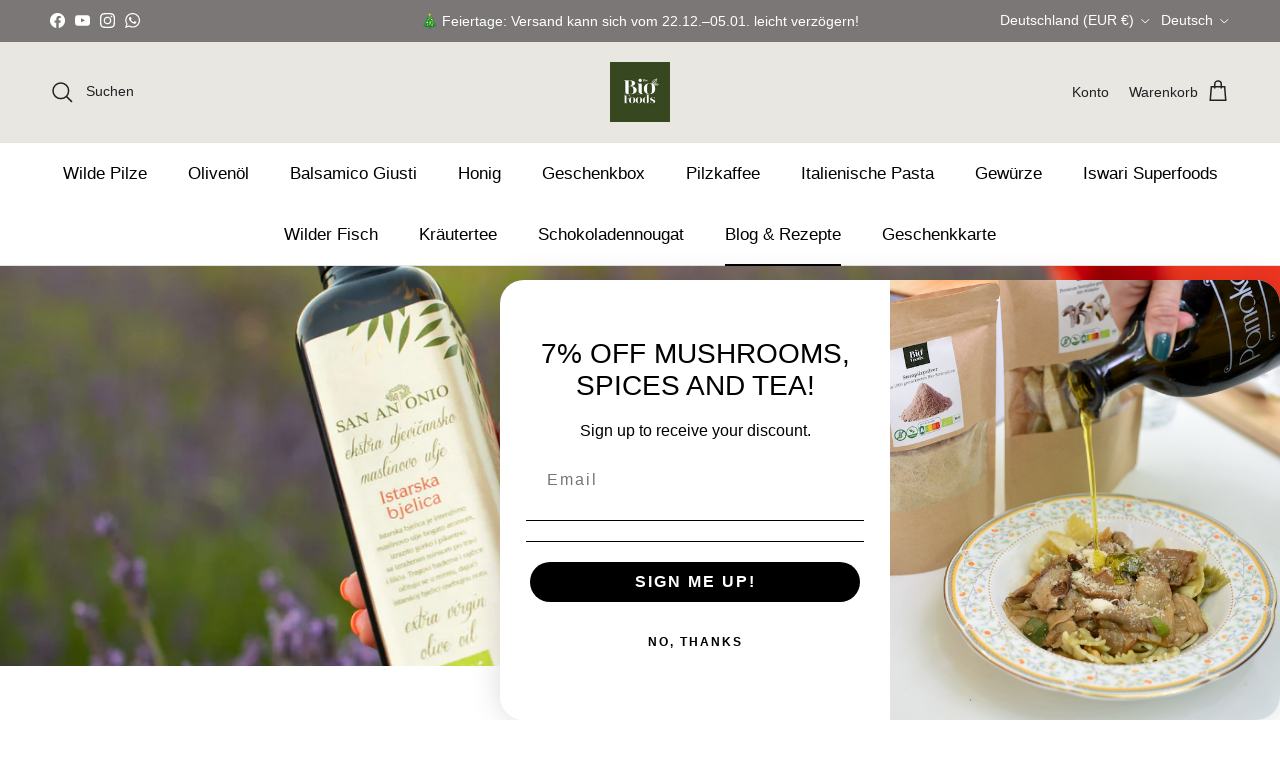

--- FILE ---
content_type: text/html; charset=utf-8
request_url: https://thebiofoods.shop/de/blogs/healthy-dishes/neues-produkt-aus-istrien-ist-da
body_size: 51038
content:
<!doctype html>
<html class="no-js" lang="de" dir="ltr">
<head>
  <script src="//thebiofoods.shop/cdn/shop/files/pandectes-rules.js?v=17249298682975202668"></script><meta charset="utf-8">
<meta name="viewport" content="width=device-width,initial-scale=1">
<title>Bio-Olivenöl aus Kroatien – istrisches Bjelica, erhältlich bei The Bio Foods!</title><link rel="canonical" href="https://thebiofoods.shop/de/blogs/healthy-dishes/neues-produkt-aus-istrien-ist-da"><link rel="icon" href="//thebiofoods.shop/cdn/shop/files/The_Bio_Foods_-_favicon_32x32px-01.png?crop=center&height=48&v=1709939318&width=48" type="image/png">
  <link rel="apple-touch-icon" href="//thebiofoods.shop/cdn/shop/files/The_Bio_Foods_-_favicon_32x32px-01.png?crop=center&height=180&v=1709939318&width=180"><meta name="description" content="Das istrische Bjelica-Intensiv-Olivenöl ist reich an Geschmack, deutlich bitter und würzig, mit einem starken Duft nach Gras und Blättern. Die Spuren von Mandeln und Tomaten spiegeln sich im Duft wider und verleihen der istrischen Bjelica eine unverwechselbare Note. Neue Produkte aus Kroatien sind bei The Bio Foods eingetroffen."><meta property="og:site_name" content="The Bio Foods">
<meta property="og:url" content="https://thebiofoods.shop/de/blogs/healthy-dishes/neues-produkt-aus-istrien-ist-da">
<meta property="og:title" content="Bio-Olivenöl aus Kroatien – istrisches Bjelica, erhältlich bei The Bio Foods!">
<meta property="og:type" content="article">
<meta property="og:description" content="Das istrische Bjelica-Intensiv-Olivenöl ist reich an Geschmack, deutlich bitter und würzig, mit einem starken Duft nach Gras und Blättern. Die Spuren von Mandeln und Tomaten spiegeln sich im Duft wider und verleihen der istrischen Bjelica eine unverwechselbare Note. Neue Produkte aus Kroatien sind bei The Bio Foods eingetroffen."><meta property="og:image" content="http://thebiofoods.shop/cdn/shop/articles/Istrian_Bjelica_Olive_Oil.jpg?crop=center&height=1200&v=1697809933&width=1200">
  <meta property="og:image:secure_url" content="https://thebiofoods.shop/cdn/shop/articles/Istrian_Bjelica_Olive_Oil.jpg?crop=center&height=1200&v=1697809933&width=1200">
  <meta property="og:image:width" content="4096">
  <meta property="og:image:height" content="2731"><meta name="twitter:card" content="summary_large_image">
<meta name="twitter:title" content="Bio-Olivenöl aus Kroatien – istrisches Bjelica, erhältlich bei The Bio Foods!">
<meta name="twitter:description" content="Das istrische Bjelica-Intensiv-Olivenöl ist reich an Geschmack, deutlich bitter und würzig, mit einem starken Duft nach Gras und Blättern. Die Spuren von Mandeln und Tomaten spiegeln sich im Duft wider und verleihen der istrischen Bjelica eine unverwechselbare Note. Neue Produkte aus Kroatien sind bei The Bio Foods eingetroffen.">
<style>@font-face {
  font-family: Cabin;
  font-weight: 700;
  font-style: normal;
  font-display: fallback;
  src: url("//thebiofoods.shop/cdn/fonts/cabin/cabin_n7.255204a342bfdbc9ae2017bd4e6a90f8dbb2f561.woff2") format("woff2"),
       url("//thebiofoods.shop/cdn/fonts/cabin/cabin_n7.e2afa22a0d0f4b64da3569c990897429d40ff5c0.woff") format("woff");
}
:root {
  --page-container-width:          1480px;
  --reading-container-width:       720px;
  --divider-opacity:               0.14;
  --gutter-large:                  30px;
  --gutter-desktop:                20px;
  --gutter-mobile:                 16px;
  --section-padding:               50px;
  --larger-section-padding:        80px;
  --larger-section-padding-mobile: 60px;
  --largest-section-padding:       110px;
  --aos-animate-duration:          0.6s;

  --base-font-family:              "system_ui", -apple-system, 'Segoe UI', Roboto, 'Helvetica Neue', 'Noto Sans', 'Liberation Sans', Arial, sans-serif, 'Apple Color Emoji', 'Segoe UI Emoji', 'Segoe UI Symbol', 'Noto Color Emoji';
  --base-font-weight:              400;
  --base-font-style:               normal;
  --heading-font-family:           "system_ui", -apple-system, 'Segoe UI', Roboto, 'Helvetica Neue', 'Noto Sans', 'Liberation Sans', Arial, sans-serif, 'Apple Color Emoji', 'Segoe UI Emoji', 'Segoe UI Symbol', 'Noto Color Emoji';
  --heading-font-weight:           400;
  --heading-font-style:            normal;
  --heading-font-letter-spacing:   normal;
  --logo-font-family:              Cabin, sans-serif;
  --logo-font-weight:              700;
  --logo-font-style:               normal;
  --nav-font-family:               "system_ui", -apple-system, 'Segoe UI', Roboto, 'Helvetica Neue', 'Noto Sans', 'Liberation Sans', Arial, sans-serif, 'Apple Color Emoji', 'Segoe UI Emoji', 'Segoe UI Symbol', 'Noto Color Emoji';
  --nav-font-weight:               400;
  --nav-font-style:                normal;

  --base-text-size:17px;
  --base-line-height:              1.6;
  --input-text-size:17px;
  --smaller-text-size-1:14px;
  --smaller-text-size-2:15px;
  --smaller-text-size-3:14px;
  --smaller-text-size-4:13px;
  --larger-text-size:23px;
  --super-large-text-size:40px;
  --super-large-mobile-text-size:18px;
  --larger-mobile-text-size:18px;
  --logo-text-size:28px;--btn-letter-spacing: 0.08em;
    --btn-text-transform: uppercase;
    --button-text-size: 15px;
    --quickbuy-button-text-size: 13;
    --small-feature-link-font-size: 0.75em;
    --input-btn-padding-top: 1.2em;
    --input-btn-padding-bottom: 1.2em;--heading-text-transform:uppercase;
  --nav-text-size:                      17px;
  --mobile-menu-font-weight:            600;

  --body-bg-color:                      255 255 255;
  --bg-color:                           255 255 255;
  --body-text-color:                    0 0 0;
  --text-color:                         0 0 0;

  --header-text-col:                    #202223;--header-text-hover-col:             var(--header-text-col);--header-bg-col:                     #e9e7e1;
  --heading-color:                     0 0 0;
  --body-heading-color:                0 0 0;
  --heading-divider-col:               #e2e2e2;

  --logo-col:                          #202223;
  --main-nav-bg:                       #ffffff;
  --main-nav-link-col:                 #000000;
  --main-nav-link-hover-col:           #202223;
  --main-nav-link-featured-col:        #df5641;

  --link-color:                        32 34 35;
  --body-link-color:                   32 34 35;

  --btn-bg-color:                        35 35 35;
  --btn-bg-hover-color:                  0 0 0;
  --btn-border-color:                    35 35 35;
  --btn-border-hover-color:              0 0 0;
  --btn-text-color:                      255 255 255;
  --btn-text-hover-color:                255 255 255;--btn-alt-bg-color:                    255 255 255;
  --btn-alt-text-color:                  35 35 35;
  --btn-alt-border-color:                35 35 35;
  --btn-alt-border-hover-color:          35 35 35;--btn-ter-bg-color:                    235 235 235;
  --btn-ter-text-color:                  0 0 0;
  --btn-ter-bg-hover-color:              35 35 35;
  --btn-ter-text-hover-color:            255 255 255;--btn-border-radius: 3px;
    --btn-inspired-border-radius: 3px;--color-scheme-default:                             #ffffff;
  --color-scheme-default-color:                       255 255 255;
  --color-scheme-default-text-color:                  0 0 0;
  --color-scheme-default-head-color:                  0 0 0;
  --color-scheme-default-link-color:                  32 34 35;
  --color-scheme-default-btn-text-color:              255 255 255;
  --color-scheme-default-btn-text-hover-color:        255 255 255;
  --color-scheme-default-btn-bg-color:                35 35 35;
  --color-scheme-default-btn-bg-hover-color:          0 0 0;
  --color-scheme-default-btn-border-color:            35 35 35;
  --color-scheme-default-btn-border-hover-color:      0 0 0;
  --color-scheme-default-btn-alt-text-color:          35 35 35;
  --color-scheme-default-btn-alt-bg-color:            255 255 255;
  --color-scheme-default-btn-alt-border-color:        35 35 35;
  --color-scheme-default-btn-alt-border-hover-color:  35 35 35;

  --color-scheme-1:                             #f2f2f2;
  --color-scheme-1-color:                       242 242 242;
  --color-scheme-1-text-color:                  52 52 52;
  --color-scheme-1-head-color:                  52 52 52;
  --color-scheme-1-link-color:                  52 52 52;
  --color-scheme-1-btn-text-color:              255 255 255;
  --color-scheme-1-btn-text-hover-color:        255 255 255;
  --color-scheme-1-btn-bg-color:                35 35 35;
  --color-scheme-1-btn-bg-hover-color:          0 0 0;
  --color-scheme-1-btn-border-color:            35 35 35;
  --color-scheme-1-btn-border-hover-color:      0 0 0;
  --color-scheme-1-btn-alt-text-color:          35 35 35;
  --color-scheme-1-btn-alt-bg-color:            255 255 255;
  --color-scheme-1-btn-alt-border-color:        35 35 35;
  --color-scheme-1-btn-alt-border-hover-color:  35 35 35;

  --color-scheme-2:                             #f2f2f2;
  --color-scheme-2-color:                       242 242 242;
  --color-scheme-2-text-color:                  52 52 52;
  --color-scheme-2-head-color:                  52 52 52;
  --color-scheme-2-link-color:                  52 52 52;
  --color-scheme-2-btn-text-color:              255 255 255;
  --color-scheme-2-btn-text-hover-color:        255 255 255;
  --color-scheme-2-btn-bg-color:                35 35 35;
  --color-scheme-2-btn-bg-hover-color:          0 0 0;
  --color-scheme-2-btn-border-color:            35 35 35;
  --color-scheme-2-btn-border-hover-color:      0 0 0;
  --color-scheme-2-btn-alt-text-color:          35 35 35;
  --color-scheme-2-btn-alt-bg-color:            255 255 255;
  --color-scheme-2-btn-alt-border-color:        35 35 35;
  --color-scheme-2-btn-alt-border-hover-color:  35 35 35;

  /* Shop Pay payment terms */
  --payment-terms-background-color:    #ffffff;--quickbuy-bg: 242 242 242;--body-input-background-color:       rgb(var(--body-bg-color));
  --input-background-color:            rgb(var(--body-bg-color));
  --body-input-text-color:             var(--body-text-color);
  --input-text-color:                  var(--body-text-color);
  --body-input-border-color:           rgb(191, 191, 191);
  --input-border-color:                rgb(191, 191, 191);
  --input-border-color-hover:          rgb(115, 115, 115);
  --input-border-color-active:         rgb(0, 0, 0);

  --swatch-cross-svg:                  url("data:image/svg+xml,%3Csvg xmlns='http://www.w3.org/2000/svg' width='240' height='240' viewBox='0 0 24 24' fill='none' stroke='rgb(191, 191, 191)' stroke-width='0.09' preserveAspectRatio='none' %3E%3Cline x1='24' y1='0' x2='0' y2='24'%3E%3C/line%3E%3C/svg%3E");
  --swatch-cross-hover:                url("data:image/svg+xml,%3Csvg xmlns='http://www.w3.org/2000/svg' width='240' height='240' viewBox='0 0 24 24' fill='none' stroke='rgb(115, 115, 115)' stroke-width='0.09' preserveAspectRatio='none' %3E%3Cline x1='24' y1='0' x2='0' y2='24'%3E%3C/line%3E%3C/svg%3E");
  --swatch-cross-active:               url("data:image/svg+xml,%3Csvg xmlns='http://www.w3.org/2000/svg' width='240' height='240' viewBox='0 0 24 24' fill='none' stroke='rgb(0, 0, 0)' stroke-width='0.09' preserveAspectRatio='none' %3E%3Cline x1='24' y1='0' x2='0' y2='24'%3E%3C/line%3E%3C/svg%3E");

  --footer-divider-col:                #f5ddf5;
  --footer-text-col:                   0 0 0;
  --footer-heading-col:                32 34 35;
  --footer-bg-col:                     255 255 255;--product-label-overlay-justify: flex-start;--product-label-overlay-align: flex-start;--product-label-overlay-reduction-text:   #df5641;
  --product-label-overlay-reduction-bg:     #ffffff;
  --product-label-overlay-reduction-text-weight: 600;
  --product-label-overlay-stock-text:       #6d7175;
  --product-label-overlay-stock-bg:         #ffffff;
  --product-label-overlay-new-text:         #ffffff;
  --product-label-overlay-new-bg:           #0a582c;
  --product-label-overlay-meta-text:        #ffffff;
  --product-label-overlay-meta-bg:          #09728c;
  --product-label-sale-text:                #df5641;
  --product-label-sold-text:                #202223;
  --product-label-preorder-text:            #60a57e;

  --product-block-crop-align:               center;

  
  --product-block-price-align:              flex-start;
  --product-block-price-item-margin-start:  initial;
  --product-block-price-item-margin-end:    .5rem;
  

  

  --collection-block-image-position:   center center;

  --swatch-picker-image-size:          68px;
  --swatch-crop-align:                 center center;

  --image-overlay-text-color:          255 255 255;--image-overlay-bg:                  rgba(0, 0, 0, 0.17);
  --image-overlay-shadow-start:        rgb(0 0 0 / 0.15);
  --image-overlay-box-opacity:         1.0;--product-inventory-ok-box-color:            #f2faf0;
  --product-inventory-ok-text-color:           #008060;
  --product-inventory-ok-icon-box-fill-color:  #fff;
  --product-inventory-low-box-color:           #fcf1cd;
  --product-inventory-low-text-color:          #dd9a1a;
  --product-inventory-low-icon-box-fill-color: #fff;
  --product-inventory-low-text-color-channels: 0, 128, 96;
  --product-inventory-ok-text-color-channels:  221, 154, 26;

  --rating-star-color: 109 113 117;--overlay-align-left: start;
    --overlay-align-right: end;}html[dir=rtl] {
  --overlay-right-text-m-left: 0;
  --overlay-right-text-m-right: auto;
  --overlay-left-shadow-left-left: 15%;
  --overlay-left-shadow-left-right: -50%;
  --overlay-left-shadow-right-left: -85%;
  --overlay-left-shadow-right-right: 0;
}.image-overlay--bg-box .text-overlay .text-overlay__text {
    --image-overlay-box-bg: 255 255 255;
    --heading-color: var(--body-heading-color);
    --text-color: var(--body-text-color);
    --link-color: var(--body-link-color);
  }::selection {
    background: rgb(var(--body-heading-color));
    color: rgb(var(--body-bg-color));
  }
  ::-moz-selection {
    background: rgb(var(--body-heading-color));
    color: rgb(var(--body-bg-color));
  }.use-color-scheme--default {
  --product-label-sale-text:           #df5641;
  --product-label-sold-text:           #202223;
  --product-label-preorder-text:       #60a57e;
  --input-background-color:            rgb(var(--body-bg-color));
  --input-text-color:                  var(--body-input-text-color);
  --input-border-color:                rgb(191, 191, 191);
  --input-border-color-hover:          rgb(115, 115, 115);
  --input-border-color-active:         rgb(0, 0, 0);
}</style>

  <link href="//thebiofoods.shop/cdn/shop/t/12/assets/main.css?v=59812818702299870031765349593" rel="stylesheet" type="text/css" media="all" />
<script>
    document.documentElement.className = document.documentElement.className.replace('no-js', 'js');

    window.theme = {
      info: {
        name: 'Symmetry',
        version: '8.1.1'
      },
      device: {
        hasTouch: window.matchMedia('(any-pointer: coarse)').matches,
        hasHover: window.matchMedia('(hover: hover)').matches
      },
      mediaQueries: {
        md: '(min-width: 768px)',
        productMediaCarouselBreak: '(min-width: 1041px)'
      },
      routes: {
        base: 'https://thebiofoods.shop',
        cart: '/de/cart',
        cartAdd: '/de/cart/add.js',
        cartUpdate: '/de/cart/update.js',
        predictiveSearch: '/de/search/suggest'
      },
      strings: {
        cartTermsConfirmation: "Sie müssen den Nutzungsbedingungen zustimmen, bevor Sie fortfahren.",
        cartItemsQuantityError: "Du kannst deinem Warenkorb nur [QUANTITY] Stück dieses Artikels hinzufügen.",
        generalSearchViewAll: "Alle Suchergebnisse anzeigen",
        noStock: "Ausverkauft",
        noVariant: "Nicht verfügbar",
        productsProductChooseA: "Wähle ein",
        generalSearchPages: "Seiten",
        generalSearchNoResultsWithoutTerms: "Leider haben wir keine Ergebnisse gefunden",
        shippingCalculator: {
          singleRate: "Es ist eine Versandrate verfügbar für:",
          multipleRates: "Versandkosten verfügbar, beginnend bei:",
          noRates: "Wir liefern nicht an dieses Ziel."
        },
        regularPrice: "Normaler Preis",
        salePrice: "Verkaufspreis"
      },
      settings: {
        moneyWithCurrencyFormat: "€{{amount_with_comma_separator}} EUR",
        cartType: "drawer",
        afterAddToCart: "notification",
        quickbuyStyle: "button",
        externalLinksNewTab: true,
        internalLinksSmoothScroll: true
      }
    }

    theme.inlineNavigationCheck = function() {
      var pageHeader = document.querySelector('.pageheader'),
          inlineNavContainer = pageHeader.querySelector('.logo-area__left__inner'),
          inlineNav = inlineNavContainer.querySelector('.navigation--left');
      if (inlineNav && getComputedStyle(inlineNav).display != 'none') {
        var inlineMenuCentered = document.querySelector('.pageheader--layout-inline-menu-center'),
            logoContainer = document.querySelector('.logo-area__middle__inner');
        if(inlineMenuCentered) {
          var rightWidth = document.querySelector('.logo-area__right__inner').clientWidth,
              middleWidth = logoContainer.clientWidth,
              logoArea = document.querySelector('.logo-area'),
              computedLogoAreaStyle = getComputedStyle(logoArea),
              logoAreaInnerWidth = logoArea.clientWidth - Math.ceil(parseFloat(computedLogoAreaStyle.paddingLeft)) - Math.ceil(parseFloat(computedLogoAreaStyle.paddingRight)),
              availableNavWidth = logoAreaInnerWidth - Math.max(rightWidth, middleWidth) * 2 - 40;
          inlineNavContainer.style.maxWidth = availableNavWidth + 'px';
        }

        var firstInlineNavLink = inlineNav.querySelector('.navigation__item:first-child'),
            lastInlineNavLink = inlineNav.querySelector('.navigation__item:last-child');
        if (lastInlineNavLink) {
          var inlineNavWidth = null;
          if(document.querySelector('html[dir=rtl]')) {
            inlineNavWidth = firstInlineNavLink.offsetLeft - lastInlineNavLink.offsetLeft + firstInlineNavLink.offsetWidth;
          } else {
            inlineNavWidth = lastInlineNavLink.offsetLeft - firstInlineNavLink.offsetLeft + lastInlineNavLink.offsetWidth;
          }
          if (inlineNavContainer.offsetWidth >= inlineNavWidth) {
            pageHeader.classList.add('pageheader--layout-inline-permitted');
            var tallLogo = logoContainer.clientHeight > lastInlineNavLink.clientHeight + 20;
            if (tallLogo) {
              inlineNav.classList.add('navigation--tight-underline');
            } else {
              inlineNav.classList.remove('navigation--tight-underline');
            }
          } else {
            pageHeader.classList.remove('pageheader--layout-inline-permitted');
          }
        }
      }
    };

    theme.setInitialHeaderHeightProperty = () => {
      const section = document.querySelector('.section-header');
      if (section) {
        document.documentElement.style.setProperty('--theme-header-height', Math.ceil(section.clientHeight) + 'px');
      }
    };
  </script>

  <script src="//thebiofoods.shop/cdn/shop/t/12/assets/main.js?v=25831844697274821701765349594" defer></script>
    <script src="//thebiofoods.shop/cdn/shop/t/12/assets/animate-on-scroll.js?v=15249566486942820451765349577" defer></script>
    <link href="//thebiofoods.shop/cdn/shop/t/12/assets/animate-on-scroll.css?v=135962721104954213331765349576" rel="stylesheet" type="text/css" media="all" />
  

  <script>window.performance && window.performance.mark && window.performance.mark('shopify.content_for_header.start');</script><meta name="google-site-verification" content="Q_htEjmT7UR35MYFqK4WUUVbHxZsnyK46tZ1jKZNo6A">
<meta id="shopify-digital-wallet" name="shopify-digital-wallet" content="/42576511129/digital_wallets/dialog">
<meta name="shopify-checkout-api-token" content="fe256398c132c877c75a00dd191a311d">
<meta id="in-context-paypal-metadata" data-shop-id="42576511129" data-venmo-supported="false" data-environment="production" data-locale="de_DE" data-paypal-v4="true" data-currency="EUR">
<link rel="alternate" type="application/atom+xml" title="Feed" href="/de/blogs/healthy-dishes.atom" />
<link rel="alternate" hreflang="x-default" href="https://thebiofoods.shop/blogs/healthy-dishes/neues-produkt-aus-istrien-ist-da">
<link rel="alternate" hreflang="de" href="https://thebiofoods.shop/de/blogs/healthy-dishes/neues-produkt-aus-istrien-ist-da">
<script async="async" src="/checkouts/internal/preloads.js?locale=de-DE"></script>
<link rel="preconnect" href="https://shop.app" crossorigin="anonymous">
<script async="async" src="https://shop.app/checkouts/internal/preloads.js?locale=de-DE&shop_id=42576511129" crossorigin="anonymous"></script>
<script id="apple-pay-shop-capabilities" type="application/json">{"shopId":42576511129,"countryCode":"DE","currencyCode":"EUR","merchantCapabilities":["supports3DS"],"merchantId":"gid:\/\/shopify\/Shop\/42576511129","merchantName":"The Bio Foods","requiredBillingContactFields":["postalAddress","email"],"requiredShippingContactFields":["postalAddress","email"],"shippingType":"shipping","supportedNetworks":["visa","maestro","masterCard","amex"],"total":{"type":"pending","label":"The Bio Foods","amount":"1.00"},"shopifyPaymentsEnabled":true,"supportsSubscriptions":true}</script>
<script id="shopify-features" type="application/json">{"accessToken":"fe256398c132c877c75a00dd191a311d","betas":["rich-media-storefront-analytics"],"domain":"thebiofoods.shop","predictiveSearch":true,"shopId":42576511129,"locale":"de"}</script>
<script>var Shopify = Shopify || {};
Shopify.shop = "thebiofoods.myshopify.com";
Shopify.locale = "de";
Shopify.currency = {"active":"EUR","rate":"1.0"};
Shopify.country = "DE";
Shopify.theme = {"name":"Symmetry Theme - The Bio Foods","id":174501953804,"schema_name":"Symmetry","schema_version":"8.1.1","theme_store_id":568,"role":"main"};
Shopify.theme.handle = "null";
Shopify.theme.style = {"id":null,"handle":null};
Shopify.cdnHost = "thebiofoods.shop/cdn";
Shopify.routes = Shopify.routes || {};
Shopify.routes.root = "/de/";</script>
<script type="module">!function(o){(o.Shopify=o.Shopify||{}).modules=!0}(window);</script>
<script>!function(o){function n(){var o=[];function n(){o.push(Array.prototype.slice.apply(arguments))}return n.q=o,n}var t=o.Shopify=o.Shopify||{};t.loadFeatures=n(),t.autoloadFeatures=n()}(window);</script>
<script>
  window.ShopifyPay = window.ShopifyPay || {};
  window.ShopifyPay.apiHost = "shop.app\/pay";
  window.ShopifyPay.redirectState = null;
</script>
<script id="shop-js-analytics" type="application/json">{"pageType":"article"}</script>
<script defer="defer" async type="module" src="//thebiofoods.shop/cdn/shopifycloud/shop-js/modules/v2/client.init-shop-cart-sync_KNlu3ypL.de.esm.js"></script>
<script defer="defer" async type="module" src="//thebiofoods.shop/cdn/shopifycloud/shop-js/modules/v2/chunk.common_SKKNcA3B.esm.js"></script>
<script type="module">
  await import("//thebiofoods.shop/cdn/shopifycloud/shop-js/modules/v2/client.init-shop-cart-sync_KNlu3ypL.de.esm.js");
await import("//thebiofoods.shop/cdn/shopifycloud/shop-js/modules/v2/chunk.common_SKKNcA3B.esm.js");

  window.Shopify.SignInWithShop?.initShopCartSync?.({"fedCMEnabled":true,"windoidEnabled":true});

</script>
<script>
  window.Shopify = window.Shopify || {};
  if (!window.Shopify.featureAssets) window.Shopify.featureAssets = {};
  window.Shopify.featureAssets['shop-js'] = {"shop-cart-sync":["modules/v2/client.shop-cart-sync_k8i4GZj8.de.esm.js","modules/v2/chunk.common_SKKNcA3B.esm.js"],"init-fed-cm":["modules/v2/client.init-fed-cm_D0BjbGtx.de.esm.js","modules/v2/chunk.common_SKKNcA3B.esm.js"],"init-shop-email-lookup-coordinator":["modules/v2/client.init-shop-email-lookup-coordinator_C1Mn5gmY.de.esm.js","modules/v2/chunk.common_SKKNcA3B.esm.js"],"shop-cash-offers":["modules/v2/client.shop-cash-offers_B3whTqcF.de.esm.js","modules/v2/chunk.common_SKKNcA3B.esm.js","modules/v2/chunk.modal_DkIG3Fgw.esm.js"],"shop-button":["modules/v2/client.shop-button_D_RfUj15.de.esm.js","modules/v2/chunk.common_SKKNcA3B.esm.js"],"init-windoid":["modules/v2/client.init-windoid_8jeYy5EL.de.esm.js","modules/v2/chunk.common_SKKNcA3B.esm.js"],"avatar":["modules/v2/client.avatar_BTnouDA3.de.esm.js"],"init-shop-cart-sync":["modules/v2/client.init-shop-cart-sync_KNlu3ypL.de.esm.js","modules/v2/chunk.common_SKKNcA3B.esm.js"],"shop-toast-manager":["modules/v2/client.shop-toast-manager_BgCuCmrO.de.esm.js","modules/v2/chunk.common_SKKNcA3B.esm.js"],"pay-button":["modules/v2/client.pay-button_CjdnaBv_.de.esm.js","modules/v2/chunk.common_SKKNcA3B.esm.js"],"shop-login-button":["modules/v2/client.shop-login-button_CEUlukBc.de.esm.js","modules/v2/chunk.common_SKKNcA3B.esm.js","modules/v2/chunk.modal_DkIG3Fgw.esm.js"],"init-customer-accounts-sign-up":["modules/v2/client.init-customer-accounts-sign-up_DzHMkW24.de.esm.js","modules/v2/client.shop-login-button_CEUlukBc.de.esm.js","modules/v2/chunk.common_SKKNcA3B.esm.js","modules/v2/chunk.modal_DkIG3Fgw.esm.js"],"init-shop-for-new-customer-accounts":["modules/v2/client.init-shop-for-new-customer-accounts_YhlXPR3_.de.esm.js","modules/v2/client.shop-login-button_CEUlukBc.de.esm.js","modules/v2/chunk.common_SKKNcA3B.esm.js","modules/v2/chunk.modal_DkIG3Fgw.esm.js"],"init-customer-accounts":["modules/v2/client.init-customer-accounts_OI3KPqOS.de.esm.js","modules/v2/client.shop-login-button_CEUlukBc.de.esm.js","modules/v2/chunk.common_SKKNcA3B.esm.js","modules/v2/chunk.modal_DkIG3Fgw.esm.js"],"shop-follow-button":["modules/v2/client.shop-follow-button_hOj2EoVV.de.esm.js","modules/v2/chunk.common_SKKNcA3B.esm.js","modules/v2/chunk.modal_DkIG3Fgw.esm.js"],"lead-capture":["modules/v2/client.lead-capture_BxEnh2Kl.de.esm.js","modules/v2/chunk.common_SKKNcA3B.esm.js","modules/v2/chunk.modal_DkIG3Fgw.esm.js"],"checkout-modal":["modules/v2/client.checkout-modal_BXOrYBqT.de.esm.js","modules/v2/chunk.common_SKKNcA3B.esm.js","modules/v2/chunk.modal_DkIG3Fgw.esm.js"],"shop-login":["modules/v2/client.shop-login_C0yXGVIT.de.esm.js","modules/v2/chunk.common_SKKNcA3B.esm.js","modules/v2/chunk.modal_DkIG3Fgw.esm.js"],"payment-terms":["modules/v2/client.payment-terms_DLEnrQGV.de.esm.js","modules/v2/chunk.common_SKKNcA3B.esm.js","modules/v2/chunk.modal_DkIG3Fgw.esm.js"]};
</script>
<script>(function() {
  var isLoaded = false;
  function asyncLoad() {
    if (isLoaded) return;
    isLoaded = true;
    var urls = ["https:\/\/chimpstatic.com\/mcjs-connected\/js\/users\/6163eeb77cb303bbb20801cdd\/da180d8a9954745b9d9c56345.js?shop=thebiofoods.myshopify.com","https:\/\/s3.eu-west-1.amazonaws.com\/production-klarna-il-shopify-osm\/0b7fe7c4a98ef8166eeafee767bc667686567a25\/thebiofoods.myshopify.com-1765353130727.js?shop=thebiofoods.myshopify.com"];
    for (var i = 0; i < urls.length; i++) {
      var s = document.createElement('script');
      s.type = 'text/javascript';
      s.async = true;
      s.src = urls[i];
      var x = document.getElementsByTagName('script')[0];
      x.parentNode.insertBefore(s, x);
    }
  };
  if(window.attachEvent) {
    window.attachEvent('onload', asyncLoad);
  } else {
    window.addEventListener('load', asyncLoad, false);
  }
})();</script>
<script id="__st">var __st={"a":42576511129,"offset":3600,"reqid":"08126fa3-1809-419e-b3c3-1cc23c1f9f38-1766727212","pageurl":"thebiofoods.shop\/de\/blogs\/healthy-dishes\/neues-produkt-aus-istrien-ist-da","s":"articles-606011588876","u":"f86f5f354dbb","p":"article","rtyp":"article","rid":606011588876};</script>
<script>window.ShopifyPaypalV4VisibilityTracking = true;</script>
<script id="captcha-bootstrap">!function(){'use strict';const t='contact',e='account',n='new_comment',o=[[t,t],['blogs',n],['comments',n],[t,'customer']],c=[[e,'customer_login'],[e,'guest_login'],[e,'recover_customer_password'],[e,'create_customer']],r=t=>t.map((([t,e])=>`form[action*='/${t}']:not([data-nocaptcha='true']) input[name='form_type'][value='${e}']`)).join(','),a=t=>()=>t?[...document.querySelectorAll(t)].map((t=>t.form)):[];function s(){const t=[...o],e=r(t);return a(e)}const i='password',u='form_key',d=['recaptcha-v3-token','g-recaptcha-response','h-captcha-response',i],f=()=>{try{return window.sessionStorage}catch{return}},m='__shopify_v',_=t=>t.elements[u];function p(t,e,n=!1){try{const o=window.sessionStorage,c=JSON.parse(o.getItem(e)),{data:r}=function(t){const{data:e,action:n}=t;return t[m]||n?{data:e,action:n}:{data:t,action:n}}(c);for(const[e,n]of Object.entries(r))t.elements[e]&&(t.elements[e].value=n);n&&o.removeItem(e)}catch(o){console.error('form repopulation failed',{error:o})}}const l='form_type',E='cptcha';function T(t){t.dataset[E]=!0}const w=window,h=w.document,L='Shopify',v='ce_forms',y='captcha';let A=!1;((t,e)=>{const n=(g='f06e6c50-85a8-45c8-87d0-21a2b65856fe',I='https://cdn.shopify.com/shopifycloud/storefront-forms-hcaptcha/ce_storefront_forms_captcha_hcaptcha.v1.5.2.iife.js',D={infoText:'Durch hCaptcha geschützt',privacyText:'Datenschutz',termsText:'Allgemeine Geschäftsbedingungen'},(t,e,n)=>{const o=w[L][v],c=o.bindForm;if(c)return c(t,g,e,D).then(n);var r;o.q.push([[t,g,e,D],n]),r=I,A||(h.body.append(Object.assign(h.createElement('script'),{id:'captcha-provider',async:!0,src:r})),A=!0)});var g,I,D;w[L]=w[L]||{},w[L][v]=w[L][v]||{},w[L][v].q=[],w[L][y]=w[L][y]||{},w[L][y].protect=function(t,e){n(t,void 0,e),T(t)},Object.freeze(w[L][y]),function(t,e,n,w,h,L){const[v,y,A,g]=function(t,e,n){const i=e?o:[],u=t?c:[],d=[...i,...u],f=r(d),m=r(i),_=r(d.filter((([t,e])=>n.includes(e))));return[a(f),a(m),a(_),s()]}(w,h,L),I=t=>{const e=t.target;return e instanceof HTMLFormElement?e:e&&e.form},D=t=>v().includes(t);t.addEventListener('submit',(t=>{const e=I(t);if(!e)return;const n=D(e)&&!e.dataset.hcaptchaBound&&!e.dataset.recaptchaBound,o=_(e),c=g().includes(e)&&(!o||!o.value);(n||c)&&t.preventDefault(),c&&!n&&(function(t){try{if(!f())return;!function(t){const e=f();if(!e)return;const n=_(t);if(!n)return;const o=n.value;o&&e.removeItem(o)}(t);const e=Array.from(Array(32),(()=>Math.random().toString(36)[2])).join('');!function(t,e){_(t)||t.append(Object.assign(document.createElement('input'),{type:'hidden',name:u})),t.elements[u].value=e}(t,e),function(t,e){const n=f();if(!n)return;const o=[...t.querySelectorAll(`input[type='${i}']`)].map((({name:t})=>t)),c=[...d,...o],r={};for(const[a,s]of new FormData(t).entries())c.includes(a)||(r[a]=s);n.setItem(e,JSON.stringify({[m]:1,action:t.action,data:r}))}(t,e)}catch(e){console.error('failed to persist form',e)}}(e),e.submit())}));const S=(t,e)=>{t&&!t.dataset[E]&&(n(t,e.some((e=>e===t))),T(t))};for(const o of['focusin','change'])t.addEventListener(o,(t=>{const e=I(t);D(e)&&S(e,y())}));const B=e.get('form_key'),M=e.get(l),P=B&&M;t.addEventListener('DOMContentLoaded',(()=>{const t=y();if(P)for(const e of t)e.elements[l].value===M&&p(e,B);[...new Set([...A(),...v().filter((t=>'true'===t.dataset.shopifyCaptcha))])].forEach((e=>S(e,t)))}))}(h,new URLSearchParams(w.location.search),n,t,e,['guest_login'])})(!0,!0)}();</script>
<script integrity="sha256-4kQ18oKyAcykRKYeNunJcIwy7WH5gtpwJnB7kiuLZ1E=" data-source-attribution="shopify.loadfeatures" defer="defer" src="//thebiofoods.shop/cdn/shopifycloud/storefront/assets/storefront/load_feature-a0a9edcb.js" crossorigin="anonymous"></script>
<script crossorigin="anonymous" defer="defer" src="//thebiofoods.shop/cdn/shopifycloud/storefront/assets/shopify_pay/storefront-65b4c6d7.js?v=20250812"></script>
<script data-source-attribution="shopify.dynamic_checkout.dynamic.init">var Shopify=Shopify||{};Shopify.PaymentButton=Shopify.PaymentButton||{isStorefrontPortableWallets:!0,init:function(){window.Shopify.PaymentButton.init=function(){};var t=document.createElement("script");t.src="https://thebiofoods.shop/cdn/shopifycloud/portable-wallets/latest/portable-wallets.de.js",t.type="module",document.head.appendChild(t)}};
</script>
<script data-source-attribution="shopify.dynamic_checkout.buyer_consent">
  function portableWalletsHideBuyerConsent(e){var t=document.getElementById("shopify-buyer-consent"),n=document.getElementById("shopify-subscription-policy-button");t&&n&&(t.classList.add("hidden"),t.setAttribute("aria-hidden","true"),n.removeEventListener("click",e))}function portableWalletsShowBuyerConsent(e){var t=document.getElementById("shopify-buyer-consent"),n=document.getElementById("shopify-subscription-policy-button");t&&n&&(t.classList.remove("hidden"),t.removeAttribute("aria-hidden"),n.addEventListener("click",e))}window.Shopify?.PaymentButton&&(window.Shopify.PaymentButton.hideBuyerConsent=portableWalletsHideBuyerConsent,window.Shopify.PaymentButton.showBuyerConsent=portableWalletsShowBuyerConsent);
</script>
<script data-source-attribution="shopify.dynamic_checkout.cart.bootstrap">document.addEventListener("DOMContentLoaded",(function(){function t(){return document.querySelector("shopify-accelerated-checkout-cart, shopify-accelerated-checkout")}if(t())Shopify.PaymentButton.init();else{new MutationObserver((function(e,n){t()&&(Shopify.PaymentButton.init(),n.disconnect())})).observe(document.body,{childList:!0,subtree:!0})}}));
</script>
<link id="shopify-accelerated-checkout-styles" rel="stylesheet" media="screen" href="https://thebiofoods.shop/cdn/shopifycloud/portable-wallets/latest/accelerated-checkout-backwards-compat.css" crossorigin="anonymous">
<style id="shopify-accelerated-checkout-cart">
        #shopify-buyer-consent {
  margin-top: 1em;
  display: inline-block;
  width: 100%;
}

#shopify-buyer-consent.hidden {
  display: none;
}

#shopify-subscription-policy-button {
  background: none;
  border: none;
  padding: 0;
  text-decoration: underline;
  font-size: inherit;
  cursor: pointer;
}

#shopify-subscription-policy-button::before {
  box-shadow: none;
}

      </style>
<script id="sections-script" data-sections="footer" defer="defer" src="//thebiofoods.shop/cdn/shop/t/12/compiled_assets/scripts.js?2700"></script>
<script>window.performance && window.performance.mark && window.performance.mark('shopify.content_for_header.end');</script>
<!-- CC Custom Head Start --><!-- CC Custom Head End --><!-- BEGIN app block: shopify://apps/pandectes-gdpr/blocks/banner/58c0baa2-6cc1-480c-9ea6-38d6d559556a -->
  
    <script>
      if (!window.PandectesRulesSettings) {
        window.PandectesRulesSettings = {"store":{"id":42576511129,"adminMode":false,"headless":false,"storefrontRootDomain":"","checkoutRootDomain":"","storefrontAccessToken":""},"banner":{"revokableTrigger":false,"cookiesBlockedByDefault":"7","hybridStrict":false,"isActive":true},"geolocation":{"auOnly":false,"brOnly":false,"caOnly":false,"chOnly":false,"euOnly":false,"jpOnly":false,"nzOnly":false,"thOnly":false,"zaOnly":false,"canadaOnly":false,"globalVisibility":true},"blocker":{"isActive":false,"googleConsentMode":{"isActive":true,"id":"","analyticsId":"G-SD35MZ7TEM","adwordsId":"","adStorageCategory":4,"analyticsStorageCategory":2,"functionalityStorageCategory":1,"personalizationStorageCategory":1,"securityStorageCategory":0,"customEvent":false,"redactData":false,"urlPassthrough":false,"dataLayerProperty":"dataLayer","waitForUpdate":500,"useNativeChannel":false,"debugMode":false},"facebookPixel":{"isActive":false,"id":"","ldu":false},"microsoft":{"isActive":false,"uetTags":""},"rakuten":{"isActive":false,"cmp":false,"ccpa":false},"gpcIsActive":true,"klaviyoIsActive":false,"defaultBlocked":7,"patterns":{"whiteList":[],"blackList":{"1":[],"2":[],"4":[],"8":[]},"iframesWhiteList":[],"iframesBlackList":{"1":[],"2":[],"4":[],"8":[]},"beaconsWhiteList":[],"beaconsBlackList":{"1":[],"2":[],"4":[],"8":[]}}}};
        window.PandectesRulesSettings.auto = true;
        const rulesScript = document.createElement('script');
        rulesScript.src = "https://cdn.shopify.com/extensions/019b4b70-fcb5-7666-8dba-224cff7a5813/gdpr-204/assets/pandectes-rules.js";
        const firstChild = document.head.firstChild;
        document.head.insertBefore(rulesScript, firstChild);
      }
    </script>
  
  <script>
    
      window.PandectesSettings = {"store":{"id":42576511129,"plan":"plus","theme":"Updated copy of New Theme","primaryLocale":"en","adminMode":false,"headless":false,"storefrontRootDomain":"","checkoutRootDomain":"","storefrontAccessToken":""},"tsPublished":1748265422,"declaration":{"declDays":"","declName":"","declPath":"","declType":"","isActive":false,"showType":true,"declHours":"","declYears":"","declDomain":"","declMonths":"","declMinutes":"","declPurpose":"","declSeconds":"","declSession":"","showPurpose":false,"declProvider":"","showProvider":true,"declIntroText":"","declRetention":"","declFirstParty":"","declThirdParty":"","showDateGenerated":true},"language":{"unpublished":[],"languageMode":"Multilingual","fallbackLanguage":"de","languageDetection":"locale","languagesSupported":["en"]},"texts":{"managed":{"headerText":{"de":"Wir respektieren deine Privatsphäre","en":"We respect your privacy"},"consentText":{"de":"Diese Website verwendet Cookies, um Ihnen das beste Erlebnis zu bieten.","en":"This website uses cookies to ensure you get the best experience."},"linkText":{"de":"Mehr erfahren","en":"Learn more"},"imprintText":{"de":"Impressum","en":"Imprint"},"googleLinkText":{"de":"Googles Datenschutzbestimmungen","en":"Google's Privacy Terms"},"allowButtonText":{"de":"Annehmen","en":"Accept"},"denyButtonText":{"de":"Ablehnen","en":"Decline"},"dismissButtonText":{"de":"Okay","en":"Ok"},"leaveSiteButtonText":{"de":"Diese Seite verlassen","en":"Leave this site"},"preferencesButtonText":{"de":"Einstellungen","en":"Preferences"},"cookiePolicyText":{"de":"Cookie-Richtlinie","en":"Cookie policy"},"preferencesPopupTitleText":{"de":"Einwilligungseinstellungen verwalten","en":"Manage consent preferences"},"preferencesPopupIntroText":{"de":"Wir verwenden Cookies, um die Funktionalität der Website zu optimieren, die Leistung zu analysieren und Ihnen ein personalisiertes Erlebnis zu bieten. Einige Cookies sind für den ordnungsgemäßen Betrieb der Website unerlässlich. Diese Cookies können nicht deaktiviert werden. In diesem Fenster können Sie Ihre Präferenzen für Cookies verwalten.","en":"We use cookies to optimize website functionality, analyze the performance, and provide personalized experience to you. Some cookies are essential to make the website operate and function correctly. Those cookies cannot be disabled. In this window you can manage your preference of cookies."},"preferencesPopupSaveButtonText":{"de":"Auswahl speichern","en":"Save preferences"},"preferencesPopupCloseButtonText":{"de":"Schließen","en":"Close"},"preferencesPopupAcceptAllButtonText":{"de":"Alles Akzeptieren","en":"Accept all"},"preferencesPopupRejectAllButtonText":{"de":"Alles ablehnen","en":"Reject all"},"cookiesDetailsText":{"de":"Cookie-Details","en":"Cookies details"},"preferencesPopupAlwaysAllowedText":{"de":"Immer erlaubt","en":"Always allowed"},"accessSectionParagraphText":{"de":"Sie haben das Recht, jederzeit auf Ihre Daten zuzugreifen.","en":"You have the right to request access to your data at any time."},"accessSectionTitleText":{"de":"Datenübertragbarkeit","en":"Data portability"},"accessSectionAccountInfoActionText":{"de":"persönliche Daten","en":"Personal data"},"accessSectionDownloadReportActionText":{"de":"Alle Daten anfordern","en":"Request export"},"accessSectionGDPRRequestsActionText":{"de":"Anfragen betroffener Personen","en":"Data subject requests"},"accessSectionOrdersRecordsActionText":{"de":"Aufträge","en":"Orders"},"rectificationSectionParagraphText":{"de":"Sie haben das Recht, die Aktualisierung Ihrer Daten zu verlangen, wann immer Sie dies für angemessen halten.","en":"You have the right to request your data to be updated whenever you think it is appropriate."},"rectificationSectionTitleText":{"de":"Datenberichtigung","en":"Data Rectification"},"rectificationCommentPlaceholder":{"de":"Beschreiben Sie, was Sie aktualisieren möchten","en":"Describe what you want to be updated"},"rectificationCommentValidationError":{"de":"Kommentar ist erforderlich","en":"Comment is required"},"rectificationSectionEditAccountActionText":{"de":"Aktualisierung anfordern","en":"Request an update"},"erasureSectionTitleText":{"de":"Recht auf Löschung","en":"Right to be forgotten"},"erasureSectionParagraphText":{"de":"Sie haben das Recht, die Löschung aller Ihrer Daten zu verlangen. Danach können Sie nicht mehr auf Ihr Konto zugreifen.","en":"You have the right to ask all your data to be erased. After that, you will no longer be able to access your account."},"erasureSectionRequestDeletionActionText":{"de":"Löschung personenbezogener Daten anfordern","en":"Request personal data deletion"},"consentDate":{"de":"Zustimmungsdatum","en":"Consent date"},"consentId":{"de":"Einwilligungs-ID","en":"Consent ID"},"consentSectionChangeConsentActionText":{"de":"Einwilligungspräferenz ändern","en":"Change consent preference"},"consentSectionConsentedText":{"de":"Sie haben der Cookie-Richtlinie dieser Website zugestimmt am","en":"You consented to the cookies policy of this website on"},"consentSectionNoConsentText":{"de":"Sie haben der Cookie-Richtlinie dieser Website nicht zugestimmt.","en":"You have not consented to the cookies policy of this website."},"consentSectionTitleText":{"de":"Ihre Cookie-Einwilligung","en":"Your cookie consent"},"consentStatus":{"de":"Einwilligungspräferenz","en":"Consent preference"},"confirmationFailureMessage":{"de":"Ihre Anfrage wurde nicht bestätigt. Bitte versuchen Sie es erneut und wenn das Problem weiterhin besteht, wenden Sie sich an den Ladenbesitzer, um Hilfe zu erhalten","en":"Your request was not verified. Please try again and if problem persists, contact store owner for assistance"},"confirmationFailureTitle":{"de":"Ein Problem ist aufgetreten","en":"A problem occurred"},"confirmationSuccessMessage":{"de":"Wir werden uns in Kürze zu Ihrem Anliegen bei Ihnen melden.","en":"We will soon get back to you as to your request."},"confirmationSuccessTitle":{"de":"Ihre Anfrage wurde bestätigt","en":"Your request is verified"},"guestsSupportEmailFailureMessage":{"de":"Ihre Anfrage wurde nicht übermittelt. Bitte versuchen Sie es erneut und wenn das Problem weiterhin besteht, wenden Sie sich an den Shop-Inhaber, um Hilfe zu erhalten.","en":"Your request was not submitted. Please try again and if problem persists, contact store owner for assistance."},"guestsSupportEmailFailureTitle":{"de":"Ein Problem ist aufgetreten","en":"A problem occurred"},"guestsSupportEmailPlaceholder":{"de":"E-Mail-Addresse","en":"E-mail address"},"guestsSupportEmailSuccessMessage":{"de":"Wenn Sie als Kunde dieses Shops registriert sind, erhalten Sie in Kürze eine E-Mail mit Anweisungen zum weiteren Vorgehen.","en":"If you are registered as a customer of this store, you will soon receive an email with instructions on how to proceed."},"guestsSupportEmailSuccessTitle":{"de":"Vielen Dank für die Anfrage","en":"Thank you for your request"},"guestsSupportEmailValidationError":{"de":"Email ist ungültig","en":"Email is not valid"},"guestsSupportInfoText":{"de":"Bitte loggen Sie sich mit Ihrem Kundenkonto ein, um fortzufahren.","en":"Please login with your customer account to further proceed."},"submitButton":{"de":"einreichen","en":"Submit"},"submittingButton":{"de":"Senden...","en":"Submitting..."},"cancelButton":{"de":"Abbrechen","en":"Cancel"},"declIntroText":{"de":"Wir verwenden Cookies, um die Funktionalität der Website zu optimieren, die Leistung zu analysieren und Ihnen ein personalisiertes Erlebnis zu bieten. Einige Cookies sind für den ordnungsgemäßen Betrieb der Website unerlässlich. Diese Cookies können nicht deaktiviert werden. In diesem Fenster können Sie Ihre Präferenzen für Cookies verwalten.","en":"We use cookies to optimize website functionality, analyze the performance, and provide personalized experience to you. Some cookies are essential to make the website operate and function correctly. Those cookies cannot be disabled. In this window you can manage your preference of cookies."},"declName":{"de":"Name","en":"Name"},"declPurpose":{"de":"Zweck","en":"Purpose"},"declType":{"de":"Typ","en":"Type"},"declRetention":{"de":"Speicherdauer","en":"Retention"},"declProvider":{"de":"Anbieter","en":"Provider"},"declFirstParty":{"de":"Erstanbieter","en":"First-party"},"declThirdParty":{"de":"Drittanbieter","en":"Third-party"},"declSeconds":{"de":"Sekunden","en":"seconds"},"declMinutes":{"de":"Minuten","en":"minutes"},"declHours":{"de":"Std.","en":"hours"},"declDays":{"de":"Tage","en":"days"},"declMonths":{"de":"Monate","en":"months"},"declYears":{"de":"Jahre","en":"years"},"declSession":{"de":"Sitzung","en":"Session"},"declDomain":{"de":"Domain","en":"Domain"},"declPath":{"de":"Weg","en":"Path"}},"categories":{"strictlyNecessaryCookiesTitleText":{"de":"Unbedingt erforderlich","en":"Strictly necessary cookies"},"strictlyNecessaryCookiesDescriptionText":{"de":"Diese Cookies sind unerlässlich, damit Sie sich auf der Website bewegen und ihre Funktionen nutzen können, z. B. den Zugriff auf sichere Bereiche der Website. Ohne diese Cookies kann die Website nicht richtig funktionieren.","en":"These cookies are essential in order to enable you to move around the website and use its features, such as accessing secure areas of the website. The website cannot function properly without these cookies."},"functionalityCookiesTitleText":{"de":"Funktionale Cookies","en":"Functional cookies"},"functionalityCookiesDescriptionText":{"de":"Diese Cookies ermöglichen es der Website, verbesserte Funktionalität und Personalisierung bereitzustellen. Sie können von uns oder von Drittanbietern gesetzt werden, deren Dienste wir auf unseren Seiten hinzugefügt haben. Wenn Sie diese Cookies nicht zulassen, funktionieren einige oder alle dieser Dienste möglicherweise nicht richtig.","en":"These cookies enable the site to provide enhanced functionality and personalisation. They may be set by us or by third party providers whose services we have added to our pages. If you do not allow these cookies then some or all of these services may not function properly."},"performanceCookiesTitleText":{"de":"Performance-Cookies","en":"Performance cookies"},"performanceCookiesDescriptionText":{"de":"Diese Cookies ermöglichen es uns, die Leistung unserer Website zu überwachen und zu verbessern. Sie ermöglichen es uns beispielsweise, Besuche zu zählen, Verkehrsquellen zu identifizieren und zu sehen, welche Teile der Website am beliebtesten sind.","en":"These cookies enable us to monitor and improve the performance of our website. For example, they allow us to count visits, identify traffic sources and see which parts of the site are most popular."},"targetingCookiesTitleText":{"de":"Targeting-Cookies","en":"Targeting cookies"},"targetingCookiesDescriptionText":{"de":"Diese Cookies können von unseren Werbepartnern über unsere Website gesetzt werden. Sie können von diesen Unternehmen verwendet werden, um ein Profil Ihrer Interessen zu erstellen und Ihnen relevante Werbung auf anderen Websites anzuzeigen. Sie speichern keine direkten personenbezogenen Daten, sondern basieren auf der eindeutigen Identifizierung Ihres Browsers und Ihres Internetgeräts. Wenn Sie diese Cookies nicht zulassen, erleben Sie weniger zielgerichtete Werbung.","en":"These cookies may be set through our site by our advertising partners. They may be used by those companies to build a profile of your interests and show you relevant adverts on other sites.    They do not store directly personal information, but are based on uniquely identifying your browser and internet device. If you do not allow these cookies, you will experience less targeted advertising."},"unclassifiedCookiesTitleText":{"de":"Unklassifizierte Cookies","en":"Unclassified cookies"},"unclassifiedCookiesDescriptionText":{"de":"Unklassifizierte Cookies sind Cookies, die wir gerade zusammen mit den Anbietern einzelner Cookies klassifizieren.","en":"Unclassified cookies are cookies that we are in the process of classifying, together with the providers of individual cookies."}},"auto":{}},"library":{"previewMode":false,"fadeInTimeout":0,"defaultBlocked":7,"showLink":true,"showImprintLink":false,"showGoogleLink":false,"enabled":true,"cookie":{"expiryDays":365,"secure":true,"domain":""},"dismissOnScroll":false,"dismissOnWindowClick":false,"dismissOnTimeout":false,"palette":{"popup":{"background":"#FFFFFF","backgroundForCalculations":{"a":1,"b":255,"g":255,"r":255},"text":"#000000"},"button":{"background":"transparent","backgroundForCalculations":{"a":1,"b":255,"g":255,"r":255},"text":"#000000","textForCalculation":{"a":1,"b":0,"g":0,"r":0},"border":"#000000"}},"content":{"href":"https://thebiofoods.shop/pages/privacy-policy","imprintHref":"","close":"&#10005;","target":"_blank","logo":"<img class=\"cc-banner-logo\" style=\"max-height: 40px;\" src=\"https://thebiofoods.myshopify.com/cdn/shop/files/pandectes-banner-logo.png\" alt=\"logo\" />"},"window":"<div role=\"dialog\" aria-live=\"polite\" aria-label=\"cookieconsent\" aria-describedby=\"cookieconsent:desc\" id=\"pandectes-banner\" class=\"cc-window-wrapper cc-popup-wrapper\"><div class=\"pd-cookie-banner-window cc-window {{classes}}\"><!--googleoff: all-->{{children}}<!--googleon: all--></div></div>","compliance":{"custom":"<div class=\"cc-compliance cc-highlight\">{{preferences}}{{allow}}</div>"},"type":"custom","layouts":{"basic":"{{logo}}{{messagelink}}{{compliance}}"},"position":"popup","theme":"wired","revokable":true,"animateRevokable":false,"revokableReset":false,"revokableLogoUrl":"https://thebiofoods.myshopify.com/cdn/shop/files/pandectes-reopen-logo.png","revokablePlacement":"bottom-left","revokableMarginHorizontal":15,"revokableMarginVertical":15,"static":false,"autoAttach":true,"hasTransition":true,"blacklistPage":[""],"elements":{"close":"<button aria-label=\"close\" type=\"button\" tabindex=\"0\" class=\"cc-close\">{{close}}</button>","dismiss":"<button type=\"button\" tabindex=\"0\" class=\"cc-btn cc-btn-decision cc-dismiss\">{{dismiss}}</button>","allow":"<button type=\"button\" tabindex=\"0\" class=\"cc-btn cc-btn-decision cc-allow\">{{allow}}</button>","deny":"<button type=\"button\" tabindex=\"0\" class=\"cc-btn cc-btn-decision cc-deny\">{{deny}}</button>","preferences":"<button tabindex=\"0\" type=\"button\" class=\"cc-btn cc-settings\" onclick=\"Pandectes.fn.openPreferences()\">{{preferences}}</button>"}},"geolocation":{"auOnly":false,"brOnly":false,"caOnly":false,"chOnly":false,"euOnly":false,"jpOnly":false,"nzOnly":false,"thOnly":false,"zaOnly":false,"canadaOnly":false,"globalVisibility":true},"dsr":{"guestsSupport":false,"accessSectionDownloadReportAuto":false},"banner":{"resetTs":1742477941,"extraCss":"        .cc-banner-logo {max-width: 24em!important;}    @media(min-width: 768px) {.cc-window.cc-floating{max-width: 24em!important;width: 24em!important;}}    .cc-message, .pd-cookie-banner-window .cc-header, .cc-logo {text-align: left}    .cc-window-wrapper{z-index: 2147483647;-webkit-transition: opacity 1s ease;  transition: opacity 1s ease;}    .cc-window{z-index: 2147483647;font-family: inherit;}    .pd-cookie-banner-window .cc-header{font-family: inherit;}    .pd-cp-ui{font-family: inherit; background-color: #FFFFFF;color:#000000;}    button.pd-cp-btn, a.pd-cp-btn{}    input + .pd-cp-preferences-slider{background-color: rgba(0, 0, 0, 0.3)}    .pd-cp-scrolling-section::-webkit-scrollbar{background-color: rgba(0, 0, 0, 0.3)}    input:checked + .pd-cp-preferences-slider{background-color: rgba(0, 0, 0, 1)}    .pd-cp-scrolling-section::-webkit-scrollbar-thumb {background-color: rgba(0, 0, 0, 1)}    .pd-cp-ui-close{color:#000000;}    .pd-cp-preferences-slider:before{background-color: #FFFFFF}    .pd-cp-title:before {border-color: #000000!important}    .pd-cp-preferences-slider{background-color:#000000}    .pd-cp-toggle{color:#000000!important}    @media(max-width:699px) {.pd-cp-ui-close-top svg {fill: #000000}}    .pd-cp-toggle:hover,.pd-cp-toggle:visited,.pd-cp-toggle:active{color:#000000!important}    .pd-cookie-banner-window {box-shadow: 0 0 18px rgb(0 0 0 / 20%);}  ","customJavascript":{"useButtons":true},"showPoweredBy":false,"logoHeight":40,"revokableTrigger":false,"hybridStrict":false,"cookiesBlockedByDefault":"7","isActive":true,"implicitSavePreferences":true,"cookieIcon":false,"blockBots":false,"showCookiesDetails":true,"hasTransition":true,"blockingPage":false,"showOnlyLandingPage":false,"leaveSiteUrl":"https://pandectes.io","linkRespectStoreLang":false},"cookies":{"0":[{"name":"cart_currency","type":"http","domain":"thebiofoods.shop","path":"/","provider":"Shopify","firstParty":true,"retention":"2 week(s)","expires":2,"unit":"declWeeks","purpose":{"de":"Used after a checkout is completed to initialize a new empty cart with the same currency as the one just used.","en":"Used after a checkout is completed to initialize a new empty cart with the same currency as the one just used."}},{"name":"secure_customer_sig","type":"http","domain":"thebiofoods.shop","path":"/","provider":"Shopify","firstParty":true,"retention":"1 year(s)","expires":1,"unit":"declYears","purpose":{"de":"Used to identify a user after they sign into a shop as a customer so they do not need to log in again.","en":"Used to identify a user after they sign into a shop as a customer so they do not need to log in again."}},{"name":"_tracking_consent","type":"http","domain":".thebiofoods.shop","path":"/","provider":"Shopify","firstParty":true,"retention":"1 year(s)","expires":1,"unit":"declYears","purpose":{"de":"Used to store a user's preferences if a merchant has set up privacy rules in the visitor's region.","en":"Used to store a user's preferences if a merchant has set up privacy rules in the visitor's region."}},{"name":"locale_bar_accepted","type":"http","domain":"thebiofoods.shop","path":"/","provider":"Shopify","firstParty":true,"retention":"Session","expires":-56,"unit":"declYears","purpose":{"de":"Preserves if the modal from the geolocation app was accepted.","en":"Preserves if the modal from the geolocation app was accepted."}},{"name":"shopify_pay_redirect","type":"http","domain":"thebiofoods.shop","path":"/","provider":"Shopify","firstParty":true,"retention":"1 hour(s)","expires":1,"unit":"declHours","purpose":{"de":"Used to accelerate the checkout process when the buyer has a Shop Pay account.","en":"Used to accelerate the checkout process when the buyer has a Shop Pay account."}},{"name":"cart","type":"http","domain":"thebiofoods.shop","path":"/","provider":"Shopify","firstParty":true,"retention":"1 month(s)","expires":1,"unit":"declMonths","purpose":{"de":"Contains information related to the user's cart.","en":"Contains information related to the user's cart."}},{"name":"keep_alive","type":"http","domain":"thebiofoods.shop","path":"/","provider":"Shopify","firstParty":true,"retention":"30 minute(s)","expires":30,"unit":"declMinutes","purpose":{"de":"Used when international domain redirection is enabled to determine if a request is the first one of a session.","en":"Used when international domain redirection is enabled to determine if a request is the first one of a session."}},{"name":"localization","type":"http","domain":"thebiofoods.shop","path":"/","provider":"Shopify","firstParty":true,"retention":"1 year(s)","expires":1,"unit":"declYears","purpose":{"de":"Used to localize the cart to the correct country.","en":"Used to localize the cart to the correct country."}},{"name":"cart_sig","type":"http","domain":"thebiofoods.shop","path":"/","provider":"Shopify","firstParty":true,"retention":"1 month(s)","expires":1,"unit":"declMonths","purpose":{"de":"A hash of the contents of a cart. This is used to verify the integrity of the cart and to ensure performance of some cart operations.","en":"A hash of the contents of a cart. This is used to verify the integrity of the cart and to ensure performance of some cart operations."}}],"1":[],"2":[],"4":[],"8":[{"name":"wpm-test-cookie","type":"http","domain":"thebiofoods.shop","path":"/","provider":"Unknown","firstParty":true,"retention":"Session","expires":1,"unit":"declSeconds","purpose":{"de":""}},{"name":"wpm-test-cookie","type":"http","domain":"shop","path":"/","provider":"Unknown","firstParty":false,"retention":"Session","expires":1,"unit":"declSeconds","purpose":{"de":""}}]},"blocker":{"isActive":false,"googleConsentMode":{"id":"","analyticsId":"G-SD35MZ7TEM","adwordsId":"","isActive":true,"adStorageCategory":4,"analyticsStorageCategory":2,"personalizationStorageCategory":1,"functionalityStorageCategory":1,"customEvent":false,"securityStorageCategory":0,"redactData":false,"urlPassthrough":false,"dataLayerProperty":"dataLayer","waitForUpdate":500,"useNativeChannel":false,"debugMode":false},"facebookPixel":{"id":"","isActive":false,"ldu":false},"microsoft":{"isActive":false,"uetTags":""},"rakuten":{"isActive":false,"cmp":false,"ccpa":false},"klaviyoIsActive":false,"gpcIsActive":true,"defaultBlocked":7,"patterns":{"whiteList":[],"blackList":{"1":[],"2":[],"4":[],"8":[]},"iframesWhiteList":[],"iframesBlackList":{"1":[],"2":[],"4":[],"8":[]},"beaconsWhiteList":[],"beaconsBlackList":{"1":[],"2":[],"4":[],"8":[]}}}};
    
    window.addEventListener('DOMContentLoaded', function(){
      const script = document.createElement('script');
    
      script.src = "https://cdn.shopify.com/extensions/019b4b70-fcb5-7666-8dba-224cff7a5813/gdpr-204/assets/pandectes-core.js";
    
      script.defer = true;
      document.body.appendChild(script);
    })
  </script>


<!-- END app block --><!-- BEGIN app block: shopify://apps/klaviyo-email-marketing-sms/blocks/klaviyo-onsite-embed/2632fe16-c075-4321-a88b-50b567f42507 -->












  <script async src="https://static.klaviyo.com/onsite/js/TWpNuv/klaviyo.js?company_id=TWpNuv"></script>
  <script>!function(){if(!window.klaviyo){window._klOnsite=window._klOnsite||[];try{window.klaviyo=new Proxy({},{get:function(n,i){return"push"===i?function(){var n;(n=window._klOnsite).push.apply(n,arguments)}:function(){for(var n=arguments.length,o=new Array(n),w=0;w<n;w++)o[w]=arguments[w];var t="function"==typeof o[o.length-1]?o.pop():void 0,e=new Promise((function(n){window._klOnsite.push([i].concat(o,[function(i){t&&t(i),n(i)}]))}));return e}}})}catch(n){window.klaviyo=window.klaviyo||[],window.klaviyo.push=function(){var n;(n=window._klOnsite).push.apply(n,arguments)}}}}();</script>

  




  <script>
    window.klaviyoReviewsProductDesignMode = false
  </script>







<!-- END app block --><!-- BEGIN app block: shopify://apps/judge-me-reviews/blocks/judgeme_core/61ccd3b1-a9f2-4160-9fe9-4fec8413e5d8 --><!-- Start of Judge.me Core -->




<link rel="dns-prefetch" href="https://cdnwidget.judge.me">
<link rel="dns-prefetch" href="https://cdn.judge.me">
<link rel="dns-prefetch" href="https://cdn1.judge.me">
<link rel="dns-prefetch" href="https://api.judge.me">

<script data-cfasync='false' class='jdgm-settings-script'>window.jdgmSettings={"pagination":5,"disable_web_reviews":false,"badge_no_review_text":"Keine Bewertungen","badge_n_reviews_text":"{{ n }} Bewertung/Bewertungen","hide_badge_preview_if_no_reviews":true,"badge_hide_text":false,"enforce_center_preview_badge":false,"widget_title":"Kundenbewertungen","widget_open_form_text":"Bewertung schreiben","widget_close_form_text":"Bewertung abbrechen","widget_refresh_page_text":"Seite aktualisieren","widget_summary_text":"Basierend auf {{ number_of_reviews }} Bewertung/Bewertungen","widget_no_review_text":"Schreiben Sie die erste Bewertung","widget_name_field_text":"Anzeigename","widget_verified_name_field_text":"Verifizierter Name (öffentlich)","widget_name_placeholder_text":"Anzeigename","widget_required_field_error_text":"Dieses Feld ist erforderlich.","widget_email_field_text":"E-Mail-Adresse","widget_verified_email_field_text":"Verifizierte E-Mail (privat, kann nicht bearbeitet werden)","widget_email_placeholder_text":"Ihre E-Mail-Adresse","widget_email_field_error_text":"Bitte geben Sie eine gültige E-Mail-Adresse ein.","widget_rating_field_text":"Bewertung","widget_review_title_field_text":"Bewertungstitel","widget_review_title_placeholder_text":"Geben Sie Ihrer Bewertung einen Titel","widget_review_body_field_text":"Bewertungsinhalt","widget_review_body_placeholder_text":"Beginnen Sie hier zu schreiben...","widget_pictures_field_text":"Bild/Video (optional)","widget_submit_review_text":"Bewertung abschicken","widget_submit_verified_review_text":"Verifizierte Bewertung abschicken","widget_submit_success_msg_with_auto_publish":"Vielen Dank! Bitte aktualisieren Sie die Seite in wenigen Momenten, um Ihre Bewertung zu sehen. Sie können Ihre Bewertung entfernen oder bearbeiten, indem Sie sich bei \u003ca href='https://judge.me/login' target='_blank' rel='nofollow noopener'\u003eJudge.me\u003c/a\u003e anmelden","widget_submit_success_msg_no_auto_publish":"Vielen Dank! Ihre Bewertung wird veröffentlicht, sobald sie vom Shop-Administrator genehmigt wurde. Sie können Ihre Bewertung entfernen oder bearbeiten, indem Sie sich bei \u003ca href='https://judge.me/login' target='_blank' rel='nofollow noopener'\u003eJudge.me\u003c/a\u003e anmelden","widget_show_default_reviews_out_of_total_text":"Es werden {{ n_reviews_shown }} von {{ n_reviews }} Bewertungen angezeigt.","widget_show_all_link_text":"Alle anzeigen","widget_show_less_link_text":"Weniger anzeigen","widget_author_said_text":"{{ reviewer_name }} sagte:","widget_days_text":"vor {{ n }} Tag/Tagen","widget_weeks_text":"vor {{ n }} Woche/Wochen","widget_months_text":"vor {{ n }} Monat/Monaten","widget_years_text":"vor {{ n }} Jahr/Jahren","widget_yesterday_text":"Gestern","widget_today_text":"Heute","widget_replied_text":"\u003e\u003e {{ shop_name }} antwortete:","widget_read_more_text":"Mehr lesen","widget_reviewer_name_as_initial":"","widget_rating_filter_color":"#3D6116","widget_rating_filter_see_all_text":"Alle Bewertungen anzeigen","widget_sorting_most_recent_text":"Neueste","widget_sorting_highest_rating_text":"Höchste Bewertung","widget_sorting_lowest_rating_text":"Niedrigste Bewertung","widget_sorting_with_pictures_text":"Nur Bilder","widget_sorting_most_helpful_text":"Hilfreichste","widget_open_question_form_text":"Eine Frage stellen","widget_reviews_subtab_text":"Bewertungen","widget_questions_subtab_text":"Fragen","widget_question_label_text":"Frage","widget_answer_label_text":"Antwort","widget_question_placeholder_text":"Schreiben Sie hier Ihre Frage","widget_submit_question_text":"Frage absenden","widget_question_submit_success_text":"Vielen Dank für Ihre Frage! Wir werden Sie benachrichtigen, sobald sie beantwortet wird.","verified_badge_text":"Verifiziert","verified_badge_bg_color":"","verified_badge_text_color":"","verified_badge_placement":"left-of-reviewer-name","widget_review_max_height":"","widget_hide_border":false,"widget_social_share":false,"widget_thumb":false,"widget_review_location_show":false,"widget_location_format":"country_iso_code","all_reviews_include_out_of_store_products":true,"all_reviews_out_of_store_text":"(außerhalb des Shops)","all_reviews_pagination":100,"all_reviews_product_name_prefix_text":"über","enable_review_pictures":false,"enable_question_anwser":false,"widget_theme":"","review_date_format":"mm/dd/yyyy","default_sort_method":"most-recent","widget_product_reviews_subtab_text":"Produktbewertungen","widget_shop_reviews_subtab_text":"Shop-Bewertungen","widget_other_products_reviews_text":"Bewertungen für andere Produkte","widget_store_reviews_subtab_text":"Shop-Bewertungen","widget_no_store_reviews_text":"Dieser Shop hat noch keine Bewertungen erhalten","widget_web_restriction_product_reviews_text":"Dieses Produkt hat noch keine Bewertungen erhalten","widget_no_items_text":"Keine Elemente gefunden","widget_show_more_text":"Mehr anzeigen","widget_write_a_store_review_text":"Shop-Bewertung schreiben","widget_other_languages_heading":"Bewertungen in anderen Sprachen","widget_translate_review_text":"Bewertung übersetzen nach {{ language }}","widget_translating_review_text":"Übersetzung läuft...","widget_show_original_translation_text":"Original anzeigen ({{ language }})","widget_translate_review_failed_text":"Bewertung konnte nicht übersetzt werden.","widget_translate_review_retry_text":"Erneut versuchen","widget_translate_review_try_again_later_text":"Versuchen Sie es später noch einmal","show_product_url_for_grouped_product":false,"widget_sorting_pictures_first_text":"Bilder zuerst","show_pictures_on_all_rev_page_mobile":false,"show_pictures_on_all_rev_page_desktop":false,"floating_tab_hide_mobile_install_preference":false,"floating_tab_button_name":"★ Bewertungen","floating_tab_title":"Lassen Sie Kunden für uns sprechen","floating_tab_button_color":"","floating_tab_button_background_color":"","floating_tab_url":"","floating_tab_url_enabled":false,"floating_tab_tab_style":"text","all_reviews_text_badge_text":"Kunden bewerten uns mit {{ shop.metafields.judgeme.all_reviews_rating | round: 1 }}/5 basierend auf {{ shop.metafields.judgeme.all_reviews_count }} Bewertungen.","all_reviews_text_badge_text_branded_style":"{{ shop.metafields.judgeme.all_reviews_rating | round: 1 }} von 5 Sternen basierend auf {{ shop.metafields.judgeme.all_reviews_count }} Bewertungen","is_all_reviews_text_badge_a_link":false,"show_stars_for_all_reviews_text_badge":false,"all_reviews_text_badge_url":"","all_reviews_text_style":"text","all_reviews_text_color_style":"judgeme_brand_color","all_reviews_text_color":"#108474","all_reviews_text_show_jm_brand":true,"featured_carousel_show_header":true,"featured_carousel_title":"Lassen Sie Kunden für uns sprechen","testimonials_carousel_title":"Kunden sagen uns","videos_carousel_title":"Echte Kunden-Geschichten","cards_carousel_title":"Kunden sagen uns","featured_carousel_count_text":"aus {{ n }} Bewertungen","featured_carousel_add_link_to_all_reviews_page":false,"featured_carousel_url":"","featured_carousel_show_images":true,"featured_carousel_autoslide_interval":5,"featured_carousel_arrows_on_the_sides":false,"featured_carousel_height":250,"featured_carousel_width":80,"featured_carousel_image_size":0,"featured_carousel_image_height":250,"featured_carousel_arrow_color":"#eeeeee","verified_count_badge_style":"vintage","verified_count_badge_orientation":"horizontal","verified_count_badge_color_style":"judgeme_brand_color","verified_count_badge_color":"#108474","is_verified_count_badge_a_link":false,"verified_count_badge_url":"","verified_count_badge_show_jm_brand":true,"widget_rating_preset_default":5,"widget_first_sub_tab":"product-reviews","widget_show_histogram":true,"widget_histogram_use_custom_color":true,"widget_pagination_use_custom_color":true,"widget_star_use_custom_color":false,"widget_verified_badge_use_custom_color":false,"widget_write_review_use_custom_color":false,"picture_reminder_submit_button":"Bilder hochladen","enable_review_videos":false,"mute_video_by_default":false,"widget_sorting_videos_first_text":"Videos zuerst","widget_review_pending_text":"Ausstehend","featured_carousel_items_for_large_screen":3,"social_share_options_order":"Facebook,Twitter","remove_microdata_snippet":true,"disable_json_ld":false,"enable_json_ld_products":false,"preview_badge_show_question_text":false,"preview_badge_no_question_text":"Keine Fragen","preview_badge_n_question_text":"{{ number_of_questions }} Frage/Fragen","qa_badge_show_icon":false,"qa_badge_position":"same-row","remove_judgeme_branding":false,"widget_add_search_bar":false,"widget_search_bar_placeholder":"Suchen","widget_sorting_verified_only_text":"Nur verifizierte","featured_carousel_theme":"default","featured_carousel_show_rating":true,"featured_carousel_show_title":true,"featured_carousel_show_body":true,"featured_carousel_show_date":false,"featured_carousel_show_reviewer":true,"featured_carousel_show_product":false,"featured_carousel_header_background_color":"#108474","featured_carousel_header_text_color":"#ffffff","featured_carousel_name_product_separator":"reviewed","featured_carousel_full_star_background":"#108474","featured_carousel_empty_star_background":"#dadada","featured_carousel_vertical_theme_background":"#f9fafb","featured_carousel_verified_badge_enable":false,"featured_carousel_verified_badge_color":"#108474","featured_carousel_border_style":"round","featured_carousel_review_line_length_limit":3,"featured_carousel_more_reviews_button_text":"Mehr Bewertungen lesen","featured_carousel_view_product_button_text":"Produkt ansehen","all_reviews_page_load_reviews_on":"scroll","all_reviews_page_load_more_text":"Mehr Bewertungen laden","disable_fb_tab_reviews":false,"enable_ajax_cdn_cache":false,"widget_public_name_text":"wird öffentlich angezeigt wie","default_reviewer_name":"John Smith","default_reviewer_name_has_non_latin":true,"widget_reviewer_anonymous":"Anonym","medals_widget_title":"Judge.me Bewertungsmedaillen","medals_widget_background_color":"#f9fafb","medals_widget_position":"footer_all_pages","medals_widget_border_color":"#f9fafb","medals_widget_verified_text_position":"left","medals_widget_use_monochromatic_version":false,"medals_widget_elements_color":"#108474","show_reviewer_avatar":true,"widget_invalid_yt_video_url_error_text":"Keine YouTube-Video-URL","widget_max_length_field_error_text":"Bitte geben Sie nicht mehr als {0} Zeichen ein.","widget_show_country_flag":false,"widget_show_collected_via_shop_app":true,"widget_verified_by_shop_badge_style":"light","widget_verified_by_shop_text":"Verifiziert vom Shop","widget_show_photo_gallery":false,"widget_load_with_code_splitting":true,"widget_ugc_install_preference":false,"widget_ugc_title":"Von uns hergestellt, von Ihnen geteilt","widget_ugc_subtitle":"Markieren Sie uns, um Ihr Bild auf unserer Seite zu sehen","widget_ugc_arrows_color":"#ffffff","widget_ugc_primary_button_text":"Jetzt kaufen","widget_ugc_primary_button_background_color":"#108474","widget_ugc_primary_button_text_color":"#ffffff","widget_ugc_primary_button_border_width":"0","widget_ugc_primary_button_border_style":"none","widget_ugc_primary_button_border_color":"#108474","widget_ugc_primary_button_border_radius":"25","widget_ugc_secondary_button_text":"Mehr laden","widget_ugc_secondary_button_background_color":"#ffffff","widget_ugc_secondary_button_text_color":"#108474","widget_ugc_secondary_button_border_width":"2","widget_ugc_secondary_button_border_style":"solid","widget_ugc_secondary_button_border_color":"#108474","widget_ugc_secondary_button_border_radius":"25","widget_ugc_reviews_button_text":"Bewertungen ansehen","widget_ugc_reviews_button_background_color":"#ffffff","widget_ugc_reviews_button_text_color":"#108474","widget_ugc_reviews_button_border_width":"2","widget_ugc_reviews_button_border_style":"solid","widget_ugc_reviews_button_border_color":"#108474","widget_ugc_reviews_button_border_radius":"25","widget_ugc_reviews_button_link_to":"judgeme-reviews-page","widget_ugc_show_post_date":true,"widget_ugc_max_width":"800","widget_rating_metafield_value_type":true,"widget_primary_color":"#3d6116","widget_enable_secondary_color":false,"widget_secondary_color":"#edf5f5","widget_summary_average_rating_text":"{{ average_rating }} von 5","widget_media_grid_title":"Kundenfotos \u0026 -videos","widget_media_grid_see_more_text":"Mehr sehen","widget_round_style":false,"widget_show_product_medals":true,"widget_verified_by_judgeme_text":"Verifiziert von Judge.me","widget_show_store_medals":true,"widget_verified_by_judgeme_text_in_store_medals":"Verifiziert von Judge.me","widget_media_field_exceed_quantity_message":"Entschuldigung, wir können nur {{ max_media }} für eine Bewertung akzeptieren.","widget_media_field_exceed_limit_message":"{{ file_name }} ist zu groß, bitte wählen Sie ein {{ media_type }} kleiner als {{ size_limit }}MB.","widget_review_submitted_text":"Bewertung abgesendet!","widget_question_submitted_text":"Frage abgesendet!","widget_close_form_text_question":"Abbrechen","widget_write_your_answer_here_text":"Schreiben Sie hier Ihre Antwort","widget_enabled_branded_link":true,"widget_show_collected_by_judgeme":true,"widget_reviewer_name_color":"","widget_write_review_text_color":"","widget_write_review_bg_color":"","widget_collected_by_judgeme_text":"gesammelt von Judge.me","widget_pagination_type":"standard","widget_load_more_text":"Mehr laden","widget_load_more_color":"#3D6116","widget_full_review_text":"Vollständige Bewertung","widget_read_more_reviews_text":"Mehr Bewertungen lesen","widget_read_questions_text":"Fragen lesen","widget_questions_and_answers_text":"Fragen \u0026 Antworten","widget_verified_by_text":"Verifiziert von","widget_verified_text":"Verifiziert","widget_number_of_reviews_text":"{{ number_of_reviews }} Bewertungen","widget_back_button_text":"Zurück","widget_next_button_text":"Weiter","widget_custom_forms_filter_button":"Filter","custom_forms_style":"vertical","widget_show_review_information":false,"how_reviews_are_collected":"Wie werden Bewertungen gesammelt?","widget_show_review_keywords":false,"widget_gdpr_statement":"Wie wir Ihre Daten verwenden: Wir kontaktieren Sie nur bezüglich der von Ihnen abgegebenen Bewertung und nur, wenn nötig. Durch das Absenden Ihrer Bewertung stimmen Sie den \u003ca href='https://judge.me/terms' target='_blank' rel='nofollow noopener'\u003eNutzungsbedingungen\u003c/a\u003e, der \u003ca href='https://judge.me/privacy' target='_blank' rel='nofollow noopener'\u003eDatenschutzrichtlinie\u003c/a\u003e und den \u003ca href='https://judge.me/content-policy' target='_blank' rel='nofollow noopener'\u003eInhaltsrichtlinien\u003c/a\u003e von Judge.me zu.","widget_multilingual_sorting_enabled":true,"widget_translate_review_content_enabled":false,"widget_translate_review_content_method":"manual","popup_widget_review_selection":"automatically_with_pictures","popup_widget_round_border_style":true,"popup_widget_show_title":true,"popup_widget_show_body":true,"popup_widget_show_reviewer":false,"popup_widget_show_product":true,"popup_widget_show_pictures":true,"popup_widget_use_review_picture":true,"popup_widget_show_on_home_page":true,"popup_widget_show_on_product_page":true,"popup_widget_show_on_collection_page":true,"popup_widget_show_on_cart_page":true,"popup_widget_position":"bottom_left","popup_widget_first_review_delay":5,"popup_widget_duration":5,"popup_widget_interval":5,"popup_widget_review_count":5,"popup_widget_hide_on_mobile":true,"review_snippet_widget_round_border_style":true,"review_snippet_widget_card_color":"#FFFFFF","review_snippet_widget_slider_arrows_background_color":"#FFFFFF","review_snippet_widget_slider_arrows_color":"#000000","review_snippet_widget_star_color":"#167831","show_product_variant":false,"all_reviews_product_variant_label_text":"Variante: ","widget_show_verified_branding":false,"widget_ai_summary_title":"Kunden sagen","widget_ai_summary_disclaimer":"KI-gestützte Bewertungszusammenfassung basierend auf aktuellen Kundenbewertungen","widget_show_ai_summary":false,"widget_show_ai_summary_bg":false,"widget_show_review_title_input":true,"redirect_reviewers_invited_via_email":"review_widget","request_store_review_after_product_review":false,"request_review_other_products_in_order":false,"review_form_color_scheme":"default","review_form_corner_style":"square","review_form_star_color":{},"review_form_text_color":"#333333","review_form_background_color":"#ffffff","review_form_field_background_color":"#fafafa","review_form_button_color":{},"review_form_button_text_color":"#ffffff","review_form_modal_overlay_color":"#000000","review_content_screen_title_text":"Wie würden Sie dieses Produkt bewerten?","review_content_introduction_text":"Wir würden uns freuen, wenn Sie etwas über Ihre Erfahrung teilen würden.","store_review_form_title_text":"Wie würden Sie diesen Shop bewerten?","store_review_form_introduction_text":"Wir würden uns freuen, wenn Sie etwas über Ihre Erfahrung teilen würden.","show_review_guidance_text":true,"one_star_review_guidance_text":"Schlecht","five_star_review_guidance_text":"Großartig","customer_information_screen_title_text":"Über Sie","customer_information_introduction_text":"Bitte teilen Sie uns mehr über sich mit.","custom_questions_screen_title_text":"Ihre Erfahrung im Detail","custom_questions_introduction_text":"Hier sind einige Fragen, die uns helfen, mehr über Ihre Erfahrung zu verstehen.","review_submitted_screen_title_text":"Vielen Dank für Ihre Bewertung!","review_submitted_screen_thank_you_text":"Wir verarbeiten sie und sie wird bald im Shop erscheinen.","review_submitted_screen_email_verification_text":"Bitte bestätigen Sie Ihre E-Mail-Adresse, indem Sie auf den Link klicken, den wir Ihnen gerade gesendet haben. Dies hilft uns, die Bewertungen authentisch zu halten.","review_submitted_request_store_review_text":"Möchten Sie Ihre Erfahrung beim Einkaufen bei uns teilen?","review_submitted_review_other_products_text":"Möchten Sie diese Produkte bewerten?","store_review_screen_title_text":"Möchten Sie Ihre Erfahrung mit uns teilen?","store_review_introduction_text":"Wir würden uns freuen, wenn Sie etwas über Ihre Erfahrung teilen würden.","reviewer_media_screen_title_picture_text":"Bild teilen","reviewer_media_introduction_picture_text":"Laden Sie ein Foto hoch, um Ihre Bewertung zu unterstützen.","reviewer_media_screen_title_video_text":"Video teilen","reviewer_media_introduction_video_text":"Laden Sie ein Video hoch, um Ihre Bewertung zu unterstützen.","reviewer_media_screen_title_picture_or_video_text":"Bild oder Video teilen","reviewer_media_introduction_picture_or_video_text":"Laden Sie ein Foto oder Video hoch, um Ihre Bewertung zu unterstützen.","reviewer_media_youtube_url_text":"Fügen Sie hier Ihre Youtube-URL ein","advanced_settings_next_step_button_text":"Weiter","advanced_settings_close_review_button_text":"Schließen","modal_write_review_flow":false,"write_review_flow_required_text":"Erforderlich","write_review_flow_privacy_message_text":"Wir respektieren Ihre Privatsphäre.","write_review_flow_anonymous_text":"Bewertung als anonym","write_review_flow_visibility_text":"Dies wird nicht für andere Kunden sichtbar sein.","write_review_flow_multiple_selection_help_text":"Wählen Sie so viele aus, wie Sie möchten","write_review_flow_single_selection_help_text":"Wählen Sie eine Option","write_review_flow_required_field_error_text":"Dieses Feld ist erforderlich","write_review_flow_invalid_email_error_text":"Bitte geben Sie eine gültige E-Mail-Adresse ein","write_review_flow_max_length_error_text":"Max. {{ max_length }} Zeichen.","write_review_flow_media_upload_text":"\u003cb\u003eZum Hochladen klicken\u003c/b\u003e oder ziehen und ablegen","write_review_flow_gdpr_statement":"Wir kontaktieren Sie nur bei Bedarf bezüglich Ihrer Bewertung. Mit dem Absenden Ihrer Bewertung stimmen Sie unseren \u003ca href='https://judge.me/terms' target='_blank' rel='nofollow noopener'\u003eGeschäftsbedingungen\u003c/a\u003e und unserer \u003ca href='https://judge.me/privacy' target='_blank' rel='nofollow noopener'\u003eDatenschutzrichtlinie\u003c/a\u003e zu.","rating_only_reviews_enabled":false,"show_negative_reviews_help_screen":false,"new_review_flow_help_screen_rating_threshold":3,"negative_review_resolution_screen_title_text":"Erzählen Sie uns mehr","negative_review_resolution_text":"Ihre Erfahrung ist uns wichtig. Falls es Probleme mit Ihrem Kauf gab, sind wir hier, um zu helfen. Zögern Sie nicht, uns zu kontaktieren, wir würden gerne die Gelegenheit haben, die Dinge zu korrigieren.","negative_review_resolution_button_text":"Kontaktieren Sie uns","negative_review_resolution_proceed_with_review_text":"Hinterlassen Sie eine Bewertung","negative_review_resolution_subject":"Problem mit dem Kauf von {{ shop_name }}.{{ order_name }}","preview_badge_collection_page_install_status":false,"widget_review_custom_css":"","preview_badge_custom_css":"","preview_badge_stars_count":"5-stars","featured_carousel_custom_css":"","floating_tab_custom_css":"","all_reviews_widget_custom_css":"","medals_widget_custom_css":"","verified_badge_custom_css":"","all_reviews_text_custom_css":"","transparency_badges_collected_via_store_invite":false,"transparency_badges_from_another_provider":false,"transparency_badges_collected_from_store_visitor":false,"transparency_badges_collected_by_verified_review_provider":false,"transparency_badges_earned_reward":false,"transparency_badges_collected_via_store_invite_text":"Bewertung gesammelt durch eine Einladung zum Shop","transparency_badges_from_another_provider_text":"Bewertung gesammelt von einem anderen Anbieter","transparency_badges_collected_from_store_visitor_text":"Bewertung gesammelt von einem Shop-Besucher","transparency_badges_written_in_google_text":"Bewertung in Google geschrieben","transparency_badges_written_in_etsy_text":"Bewertung in Etsy geschrieben","transparency_badges_written_in_shop_app_text":"Bewertung in Shop App geschrieben","transparency_badges_earned_reward_text":"Bewertung erhielt eine Belohnung für zukünftige Bestellungen","product_review_widget_per_page":10,"checkout_comment_extension_title_on_product_page":"Customer Comments","checkout_comment_extension_num_latest_comment_show":5,"checkout_comment_extension_format":"name_and_timestamp","checkout_comment_customer_name":"last_initial","checkout_comment_comment_notification":true,"preview_badge_collection_page_install_preference":true,"preview_badge_home_page_install_preference":true,"preview_badge_product_page_install_preference":true,"review_widget_install_preference":"","review_carousel_install_preference":true,"floating_reviews_tab_install_preference":"none","verified_reviews_count_badge_install_preference":false,"all_reviews_text_install_preference":false,"review_widget_best_location":true,"judgeme_medals_install_preference":true,"review_widget_revamp_enabled":false,"review_widget_qna_enabled":false,"review_widget_header_theme":"minimal","review_widget_widget_title_enabled":true,"review_widget_header_text_size":"medium","review_widget_header_text_weight":"regular","review_widget_average_rating_style":"compact","review_widget_bar_chart_enabled":true,"review_widget_bar_chart_type":"numbers","review_widget_bar_chart_style":"standard","review_widget_expanded_media_gallery_enabled":false,"review_widget_reviews_section_theme":"standard","review_widget_image_style":"thumbnails","review_widget_review_image_ratio":"square","review_widget_stars_size":"medium","review_widget_verified_badge":"standard_text","review_widget_review_title_text_size":"medium","review_widget_review_text_size":"medium","review_widget_review_text_length":"medium","review_widget_number_of_columns_desktop":3,"review_widget_carousel_transition_speed":5,"review_widget_custom_questions_answers_display":"always","review_widget_button_text_color":"#FFFFFF","review_widget_text_color":"#000000","review_widget_lighter_text_color":"#7B7B7B","review_widget_corner_styling":"soft","review_widget_review_word_singular":"Bewertung","review_widget_review_word_plural":"Bewertungen","review_widget_voting_label":"Hilfreich?","review_widget_shop_reply_label":"Antwort von {{ shop_name }}:","review_widget_filters_title":"Filter","qna_widget_question_word_singular":"Frage","qna_widget_question_word_plural":"Fragen","qna_widget_answer_reply_label":"Antwort von {{ answerer_name }}:","qna_content_screen_title_text":"Frage dieses Produkts stellen","qna_widget_question_required_field_error_text":"Bitte geben Sie Ihre Frage ein.","qna_widget_flow_gdpr_statement":"Wir kontaktieren Sie nur bei Bedarf bezüglich Ihrer Frage. Mit dem Absenden Ihrer Frage stimmen Sie unseren \u003ca href='https://judge.me/terms' target='_blank' rel='nofollow noopener'\u003eGeschäftsbedingungen\u003c/a\u003e und unserer \u003ca href='https://judge.me/privacy' target='_blank' rel='nofollow noopener'\u003eDatenschutzrichtlinie\u003c/a\u003e zu.","qna_widget_question_submitted_text":"Danke für Ihre Frage!","qna_widget_close_form_text_question":"Schließen","qna_widget_question_submit_success_text":"Wir werden Ihnen per E-Mail informieren, wenn wir Ihre Frage beantworten.","all_reviews_widget_v2025_enabled":false,"all_reviews_widget_v2025_header_theme":"default","all_reviews_widget_v2025_widget_title_enabled":true,"all_reviews_widget_v2025_header_text_size":"medium","all_reviews_widget_v2025_header_text_weight":"regular","all_reviews_widget_v2025_average_rating_style":"compact","all_reviews_widget_v2025_bar_chart_enabled":true,"all_reviews_widget_v2025_bar_chart_type":"numbers","all_reviews_widget_v2025_bar_chart_style":"standard","all_reviews_widget_v2025_expanded_media_gallery_enabled":false,"all_reviews_widget_v2025_show_store_medals":true,"all_reviews_widget_v2025_show_photo_gallery":true,"all_reviews_widget_v2025_show_review_keywords":false,"all_reviews_widget_v2025_show_ai_summary":false,"all_reviews_widget_v2025_show_ai_summary_bg":false,"all_reviews_widget_v2025_add_search_bar":false,"all_reviews_widget_v2025_default_sort_method":"most-recent","all_reviews_widget_v2025_reviews_per_page":10,"all_reviews_widget_v2025_reviews_section_theme":"default","all_reviews_widget_v2025_image_style":"thumbnails","all_reviews_widget_v2025_review_image_ratio":"square","all_reviews_widget_v2025_stars_size":"medium","all_reviews_widget_v2025_verified_badge":"bold_badge","all_reviews_widget_v2025_review_title_text_size":"medium","all_reviews_widget_v2025_review_text_size":"medium","all_reviews_widget_v2025_review_text_length":"medium","all_reviews_widget_v2025_number_of_columns_desktop":3,"all_reviews_widget_v2025_carousel_transition_speed":5,"all_reviews_widget_v2025_custom_questions_answers_display":"always","all_reviews_widget_v2025_show_product_variant":false,"all_reviews_widget_v2025_show_reviewer_avatar":true,"all_reviews_widget_v2025_reviewer_name_as_initial":"","all_reviews_widget_v2025_review_location_show":false,"all_reviews_widget_v2025_location_format":"","all_reviews_widget_v2025_show_country_flag":false,"all_reviews_widget_v2025_verified_by_shop_badge_style":"light","all_reviews_widget_v2025_social_share":false,"all_reviews_widget_v2025_social_share_options_order":"Facebook,Twitter,LinkedIn,Pinterest","all_reviews_widget_v2025_pagination_type":"standard","all_reviews_widget_v2025_button_text_color":"#FFFFFF","all_reviews_widget_v2025_text_color":"#000000","all_reviews_widget_v2025_lighter_text_color":"#7B7B7B","all_reviews_widget_v2025_corner_styling":"soft","all_reviews_widget_v2025_title":"Kundenbewertungen","all_reviews_widget_v2025_ai_summary_title":"Kunden sagen über diesen Shop","all_reviews_widget_v2025_no_review_text":"Schreiben Sie die erste Bewertung","platform":"shopify","branding_url":"https://app.judge.me/reviews/stores/thebiofoods.shop","branding_text":"Powered by Judge.me","locale":"de","reply_name":"The Bio Foods","widget_version":"3.0","footer":true,"autopublish":true,"review_dates":true,"enable_custom_form":false,"shop_use_review_site":true,"shop_locale":"en","enable_multi_locales_translations":true,"show_review_title_input":true,"review_verification_email_status":"always","can_be_branded":true,"reply_name_text":"The Bio Foods"};</script> <style class='jdgm-settings-style'>﻿.jdgm-xx{left:0}:root{--jdgm-primary-color: #3d6116;--jdgm-secondary-color: rgba(61,97,22,0.1);--jdgm-star-color: #3d6116;--jdgm-write-review-text-color: white;--jdgm-write-review-bg-color: #3d6116;--jdgm-paginate-color: #3D6116;--jdgm-border-radius: 0;--jdgm-reviewer-name-color: #3d6116}.jdgm-histogram__bar-content{background-color:#3D6116}.jdgm-rev[data-verified-buyer=true] .jdgm-rev__icon.jdgm-rev__icon:after,.jdgm-rev__buyer-badge.jdgm-rev__buyer-badge{color:white;background-color:#3d6116}.jdgm-review-widget--small .jdgm-gallery.jdgm-gallery .jdgm-gallery__thumbnail-link:nth-child(8) .jdgm-gallery__thumbnail-wrapper.jdgm-gallery__thumbnail-wrapper:before{content:"Mehr sehen"}@media only screen and (min-width: 768px){.jdgm-gallery.jdgm-gallery .jdgm-gallery__thumbnail-link:nth-child(8) .jdgm-gallery__thumbnail-wrapper.jdgm-gallery__thumbnail-wrapper:before{content:"Mehr sehen"}}.jdgm-prev-badge[data-average-rating='0.00']{display:none !important}.jdgm-author-all-initials{display:none !important}.jdgm-author-last-initial{display:none !important}.jdgm-rev-widg__title{visibility:hidden}.jdgm-rev-widg__summary-text{visibility:hidden}.jdgm-prev-badge__text{visibility:hidden}.jdgm-rev__prod-link-prefix:before{content:'über'}.jdgm-rev__variant-label:before{content:'Variante: '}.jdgm-rev__out-of-store-text:before{content:'(außerhalb des Shops)'}@media only screen and (min-width: 768px){.jdgm-rev__pics .jdgm-rev_all-rev-page-picture-separator,.jdgm-rev__pics .jdgm-rev__product-picture{display:none}}@media only screen and (max-width: 768px){.jdgm-rev__pics .jdgm-rev_all-rev-page-picture-separator,.jdgm-rev__pics .jdgm-rev__product-picture{display:none}}.jdgm-verified-count-badget[data-from-snippet="true"]{display:none !important}.jdgm-all-reviews-text[data-from-snippet="true"]{display:none !important}.jdgm-ugc-media-wrapper[data-from-snippet="true"]{display:none !important}.jdgm-review-snippet-widget .jdgm-rev-snippet-widget__cards-container .jdgm-rev-snippet-card{border-radius:8px;background:#fff}.jdgm-review-snippet-widget .jdgm-rev-snippet-widget__cards-container .jdgm-rev-snippet-card__rev-rating .jdgm-star{color:#167831}.jdgm-review-snippet-widget .jdgm-rev-snippet-widget__prev-btn,.jdgm-review-snippet-widget .jdgm-rev-snippet-widget__next-btn{border-radius:50%;background:#fff}.jdgm-review-snippet-widget .jdgm-rev-snippet-widget__prev-btn>svg,.jdgm-review-snippet-widget .jdgm-rev-snippet-widget__next-btn>svg{fill:#000}.jdgm-full-rev-modal.rev-snippet-widget .jm-mfp-container .jm-mfp-content,.jdgm-full-rev-modal.rev-snippet-widget .jm-mfp-container .jdgm-full-rev__icon,.jdgm-full-rev-modal.rev-snippet-widget .jm-mfp-container .jdgm-full-rev__pic-img,.jdgm-full-rev-modal.rev-snippet-widget .jm-mfp-container .jdgm-full-rev__reply{border-radius:8px}.jdgm-full-rev-modal.rev-snippet-widget .jm-mfp-container .jdgm-full-rev[data-verified-buyer="true"] .jdgm-full-rev__icon::after{border-radius:8px}.jdgm-full-rev-modal.rev-snippet-widget .jm-mfp-container .jdgm-full-rev .jdgm-rev__buyer-badge{border-radius:calc( 8px / 2 )}.jdgm-full-rev-modal.rev-snippet-widget .jm-mfp-container .jdgm-full-rev .jdgm-full-rev__replier::before{content:'The Bio Foods'}.jdgm-full-rev-modal.rev-snippet-widget .jm-mfp-container .jdgm-full-rev .jdgm-full-rev__product-button{border-radius:calc( 8px * 6 )}
</style> <style class='jdgm-settings-style'></style>

  
  
  
  <style class='jdgm-miracle-styles'>
  @-webkit-keyframes jdgm-spin{0%{-webkit-transform:rotate(0deg);-ms-transform:rotate(0deg);transform:rotate(0deg)}100%{-webkit-transform:rotate(359deg);-ms-transform:rotate(359deg);transform:rotate(359deg)}}@keyframes jdgm-spin{0%{-webkit-transform:rotate(0deg);-ms-transform:rotate(0deg);transform:rotate(0deg)}100%{-webkit-transform:rotate(359deg);-ms-transform:rotate(359deg);transform:rotate(359deg)}}@font-face{font-family:'JudgemeStar';src:url("[data-uri]") format("woff");font-weight:normal;font-style:normal}.jdgm-star{font-family:'JudgemeStar';display:inline !important;text-decoration:none !important;padding:0 4px 0 0 !important;margin:0 !important;font-weight:bold;opacity:1;-webkit-font-smoothing:antialiased;-moz-osx-font-smoothing:grayscale}.jdgm-star:hover{opacity:1}.jdgm-star:last-of-type{padding:0 !important}.jdgm-star.jdgm--on:before{content:"\e000"}.jdgm-star.jdgm--off:before{content:"\e001"}.jdgm-star.jdgm--half:before{content:"\e002"}.jdgm-widget *{margin:0;line-height:1.4;-webkit-box-sizing:border-box;-moz-box-sizing:border-box;box-sizing:border-box;-webkit-overflow-scrolling:touch}.jdgm-hidden{display:none !important;visibility:hidden !important}.jdgm-temp-hidden{display:none}.jdgm-spinner{width:40px;height:40px;margin:auto;border-radius:50%;border-top:2px solid #eee;border-right:2px solid #eee;border-bottom:2px solid #eee;border-left:2px solid #ccc;-webkit-animation:jdgm-spin 0.8s infinite linear;animation:jdgm-spin 0.8s infinite linear}.jdgm-prev-badge{display:block !important}

</style>


  
  
   


<script data-cfasync='false' class='jdgm-script'>
!function(e){window.jdgm=window.jdgm||{},jdgm.CDN_HOST="https://cdnwidget.judge.me/",jdgm.API_HOST="https://api.judge.me/",jdgm.CDN_BASE_URL="https://cdn.shopify.com/extensions/019b3697-792e-7226-8331-acb4ce7d04ed/judgeme-extensions-272/assets/",
jdgm.docReady=function(d){(e.attachEvent?"complete"===e.readyState:"loading"!==e.readyState)?
setTimeout(d,0):e.addEventListener("DOMContentLoaded",d)},jdgm.loadCSS=function(d,t,o,a){
!o&&jdgm.loadCSS.requestedUrls.indexOf(d)>=0||(jdgm.loadCSS.requestedUrls.push(d),
(a=e.createElement("link")).rel="stylesheet",a.class="jdgm-stylesheet",a.media="nope!",
a.href=d,a.onload=function(){this.media="all",t&&setTimeout(t)},e.body.appendChild(a))},
jdgm.loadCSS.requestedUrls=[],jdgm.loadJS=function(e,d){var t=new XMLHttpRequest;
t.onreadystatechange=function(){4===t.readyState&&(Function(t.response)(),d&&d(t.response))},
t.open("GET",e),t.send()},jdgm.docReady((function(){(window.jdgmLoadCSS||e.querySelectorAll(
".jdgm-widget, .jdgm-all-reviews-page").length>0)&&(jdgmSettings.widget_load_with_code_splitting?
parseFloat(jdgmSettings.widget_version)>=3?jdgm.loadCSS(jdgm.CDN_HOST+"widget_v3/base.css"):
jdgm.loadCSS(jdgm.CDN_HOST+"widget/base.css"):jdgm.loadCSS(jdgm.CDN_HOST+"shopify_v2.css"),
jdgm.loadJS(jdgm.CDN_HOST+"loa"+"der.js"))}))}(document);
</script>
<noscript><link rel="stylesheet" type="text/css" media="all" href="https://cdnwidget.judge.me/shopify_v2.css"></noscript>

<!-- BEGIN app snippet: theme_fix_tags --><script>
  (function() {
    var jdgmThemeFixes = null;
    if (!jdgmThemeFixes) return;
    var thisThemeFix = jdgmThemeFixes[Shopify.theme.id];
    if (!thisThemeFix) return;

    if (thisThemeFix.html) {
      document.addEventListener("DOMContentLoaded", function() {
        var htmlDiv = document.createElement('div');
        htmlDiv.classList.add('jdgm-theme-fix-html');
        htmlDiv.innerHTML = thisThemeFix.html;
        document.body.append(htmlDiv);
      });
    };

    if (thisThemeFix.css) {
      var styleTag = document.createElement('style');
      styleTag.classList.add('jdgm-theme-fix-style');
      styleTag.innerHTML = thisThemeFix.css;
      document.head.append(styleTag);
    };

    if (thisThemeFix.js) {
      var scriptTag = document.createElement('script');
      scriptTag.classList.add('jdgm-theme-fix-script');
      scriptTag.innerHTML = thisThemeFix.js;
      document.head.append(scriptTag);
    };
  })();
</script>
<!-- END app snippet -->
<!-- End of Judge.me Core -->



<!-- END app block --><script src="https://cdn.shopify.com/extensions/019b3697-792e-7226-8331-acb4ce7d04ed/judgeme-extensions-272/assets/loader.js" type="text/javascript" defer="defer"></script>
<link href="https://monorail-edge.shopifysvc.com" rel="dns-prefetch">
<script>(function(){if ("sendBeacon" in navigator && "performance" in window) {try {var session_token_from_headers = performance.getEntriesByType('navigation')[0].serverTiming.find(x => x.name == '_s').description;} catch {var session_token_from_headers = undefined;}var session_cookie_matches = document.cookie.match(/_shopify_s=([^;]*)/);var session_token_from_cookie = session_cookie_matches && session_cookie_matches.length === 2 ? session_cookie_matches[1] : "";var session_token = session_token_from_headers || session_token_from_cookie || "";function handle_abandonment_event(e) {var entries = performance.getEntries().filter(function(entry) {return /monorail-edge.shopifysvc.com/.test(entry.name);});if (!window.abandonment_tracked && entries.length === 0) {window.abandonment_tracked = true;var currentMs = Date.now();var navigation_start = performance.timing.navigationStart;var payload = {shop_id: 42576511129,url: window.location.href,navigation_start,duration: currentMs - navigation_start,session_token,page_type: "article"};window.navigator.sendBeacon("https://monorail-edge.shopifysvc.com/v1/produce", JSON.stringify({schema_id: "online_store_buyer_site_abandonment/1.1",payload: payload,metadata: {event_created_at_ms: currentMs,event_sent_at_ms: currentMs}}));}}window.addEventListener('pagehide', handle_abandonment_event);}}());</script>
<script id="web-pixels-manager-setup">(function e(e,d,r,n,o){if(void 0===o&&(o={}),!Boolean(null===(a=null===(i=window.Shopify)||void 0===i?void 0:i.analytics)||void 0===a?void 0:a.replayQueue)){var i,a;window.Shopify=window.Shopify||{};var t=window.Shopify;t.analytics=t.analytics||{};var s=t.analytics;s.replayQueue=[],s.publish=function(e,d,r){return s.replayQueue.push([e,d,r]),!0};try{self.performance.mark("wpm:start")}catch(e){}var l=function(){var e={modern:/Edge?\/(1{2}[4-9]|1[2-9]\d|[2-9]\d{2}|\d{4,})\.\d+(\.\d+|)|Firefox\/(1{2}[4-9]|1[2-9]\d|[2-9]\d{2}|\d{4,})\.\d+(\.\d+|)|Chrom(ium|e)\/(9{2}|\d{3,})\.\d+(\.\d+|)|(Maci|X1{2}).+ Version\/(15\.\d+|(1[6-9]|[2-9]\d|\d{3,})\.\d+)([,.]\d+|)( \(\w+\)|)( Mobile\/\w+|) Safari\/|Chrome.+OPR\/(9{2}|\d{3,})\.\d+\.\d+|(CPU[ +]OS|iPhone[ +]OS|CPU[ +]iPhone|CPU IPhone OS|CPU iPad OS)[ +]+(15[._]\d+|(1[6-9]|[2-9]\d|\d{3,})[._]\d+)([._]\d+|)|Android:?[ /-](13[3-9]|1[4-9]\d|[2-9]\d{2}|\d{4,})(\.\d+|)(\.\d+|)|Android.+Firefox\/(13[5-9]|1[4-9]\d|[2-9]\d{2}|\d{4,})\.\d+(\.\d+|)|Android.+Chrom(ium|e)\/(13[3-9]|1[4-9]\d|[2-9]\d{2}|\d{4,})\.\d+(\.\d+|)|SamsungBrowser\/([2-9]\d|\d{3,})\.\d+/,legacy:/Edge?\/(1[6-9]|[2-9]\d|\d{3,})\.\d+(\.\d+|)|Firefox\/(5[4-9]|[6-9]\d|\d{3,})\.\d+(\.\d+|)|Chrom(ium|e)\/(5[1-9]|[6-9]\d|\d{3,})\.\d+(\.\d+|)([\d.]+$|.*Safari\/(?![\d.]+ Edge\/[\d.]+$))|(Maci|X1{2}).+ Version\/(10\.\d+|(1[1-9]|[2-9]\d|\d{3,})\.\d+)([,.]\d+|)( \(\w+\)|)( Mobile\/\w+|) Safari\/|Chrome.+OPR\/(3[89]|[4-9]\d|\d{3,})\.\d+\.\d+|(CPU[ +]OS|iPhone[ +]OS|CPU[ +]iPhone|CPU IPhone OS|CPU iPad OS)[ +]+(10[._]\d+|(1[1-9]|[2-9]\d|\d{3,})[._]\d+)([._]\d+|)|Android:?[ /-](13[3-9]|1[4-9]\d|[2-9]\d{2}|\d{4,})(\.\d+|)(\.\d+|)|Mobile Safari.+OPR\/([89]\d|\d{3,})\.\d+\.\d+|Android.+Firefox\/(13[5-9]|1[4-9]\d|[2-9]\d{2}|\d{4,})\.\d+(\.\d+|)|Android.+Chrom(ium|e)\/(13[3-9]|1[4-9]\d|[2-9]\d{2}|\d{4,})\.\d+(\.\d+|)|Android.+(UC? ?Browser|UCWEB|U3)[ /]?(15\.([5-9]|\d{2,})|(1[6-9]|[2-9]\d|\d{3,})\.\d+)\.\d+|SamsungBrowser\/(5\.\d+|([6-9]|\d{2,})\.\d+)|Android.+MQ{2}Browser\/(14(\.(9|\d{2,})|)|(1[5-9]|[2-9]\d|\d{3,})(\.\d+|))(\.\d+|)|K[Aa][Ii]OS\/(3\.\d+|([4-9]|\d{2,})\.\d+)(\.\d+|)/},d=e.modern,r=e.legacy,n=navigator.userAgent;return n.match(d)?"modern":n.match(r)?"legacy":"unknown"}(),u="modern"===l?"modern":"legacy",c=(null!=n?n:{modern:"",legacy:""})[u],f=function(e){return[e.baseUrl,"/wpm","/b",e.hashVersion,"modern"===e.buildTarget?"m":"l",".js"].join("")}({baseUrl:d,hashVersion:r,buildTarget:u}),m=function(e){var d=e.version,r=e.bundleTarget,n=e.surface,o=e.pageUrl,i=e.monorailEndpoint;return{emit:function(e){var a=e.status,t=e.errorMsg,s=(new Date).getTime(),l=JSON.stringify({metadata:{event_sent_at_ms:s},events:[{schema_id:"web_pixels_manager_load/3.1",payload:{version:d,bundle_target:r,page_url:o,status:a,surface:n,error_msg:t},metadata:{event_created_at_ms:s}}]});if(!i)return console&&console.warn&&console.warn("[Web Pixels Manager] No Monorail endpoint provided, skipping logging."),!1;try{return self.navigator.sendBeacon.bind(self.navigator)(i,l)}catch(e){}var u=new XMLHttpRequest;try{return u.open("POST",i,!0),u.setRequestHeader("Content-Type","text/plain"),u.send(l),!0}catch(e){return console&&console.warn&&console.warn("[Web Pixels Manager] Got an unhandled error while logging to Monorail."),!1}}}}({version:r,bundleTarget:l,surface:e.surface,pageUrl:self.location.href,monorailEndpoint:e.monorailEndpoint});try{o.browserTarget=l,function(e){var d=e.src,r=e.async,n=void 0===r||r,o=e.onload,i=e.onerror,a=e.sri,t=e.scriptDataAttributes,s=void 0===t?{}:t,l=document.createElement("script"),u=document.querySelector("head"),c=document.querySelector("body");if(l.async=n,l.src=d,a&&(l.integrity=a,l.crossOrigin="anonymous"),s)for(var f in s)if(Object.prototype.hasOwnProperty.call(s,f))try{l.dataset[f]=s[f]}catch(e){}if(o&&l.addEventListener("load",o),i&&l.addEventListener("error",i),u)u.appendChild(l);else{if(!c)throw new Error("Did not find a head or body element to append the script");c.appendChild(l)}}({src:f,async:!0,onload:function(){if(!function(){var e,d;return Boolean(null===(d=null===(e=window.Shopify)||void 0===e?void 0:e.analytics)||void 0===d?void 0:d.initialized)}()){var d=window.webPixelsManager.init(e)||void 0;if(d){var r=window.Shopify.analytics;r.replayQueue.forEach((function(e){var r=e[0],n=e[1],o=e[2];d.publishCustomEvent(r,n,o)})),r.replayQueue=[],r.publish=d.publishCustomEvent,r.visitor=d.visitor,r.initialized=!0}}},onerror:function(){return m.emit({status:"failed",errorMsg:"".concat(f," has failed to load")})},sri:function(e){var d=/^sha384-[A-Za-z0-9+/=]+$/;return"string"==typeof e&&d.test(e)}(c)?c:"",scriptDataAttributes:o}),m.emit({status:"loading"})}catch(e){m.emit({status:"failed",errorMsg:(null==e?void 0:e.message)||"Unknown error"})}}})({shopId: 42576511129,storefrontBaseUrl: "https://thebiofoods.shop",extensionsBaseUrl: "https://extensions.shopifycdn.com/cdn/shopifycloud/web-pixels-manager",monorailEndpoint: "https://monorail-edge.shopifysvc.com/unstable/produce_batch",surface: "storefront-renderer",enabledBetaFlags: ["2dca8a86","a0d5f9d2"],webPixelsConfigList: [{"id":"1465942284","configuration":"{\"accountID\":\"TWpNuv\",\"webPixelConfig\":\"eyJlbmFibGVBZGRlZFRvQ2FydEV2ZW50cyI6IHRydWV9\"}","eventPayloadVersion":"v1","runtimeContext":"STRICT","scriptVersion":"524f6c1ee37bacdca7657a665bdca589","type":"APP","apiClientId":123074,"privacyPurposes":["ANALYTICS","MARKETING"],"dataSharingAdjustments":{"protectedCustomerApprovalScopes":["read_customer_address","read_customer_email","read_customer_name","read_customer_personal_data","read_customer_phone"]}},{"id":"1320911116","configuration":"{\"webPixelName\":\"Judge.me\"}","eventPayloadVersion":"v1","runtimeContext":"STRICT","scriptVersion":"34ad157958823915625854214640f0bf","type":"APP","apiClientId":683015,"privacyPurposes":["ANALYTICS"],"dataSharingAdjustments":{"protectedCustomerApprovalScopes":["read_customer_email","read_customer_name","read_customer_personal_data","read_customer_phone"]}},{"id":"907837708","configuration":"{\"config\":\"{\\\"google_tag_ids\\\":[\\\"G-SD35MZ7TEM\\\",\\\"AW-450886614\\\",\\\"GT-PJ5RCGQ\\\"],\\\"target_country\\\":\\\"DE\\\",\\\"gtag_events\\\":[{\\\"type\\\":\\\"begin_checkout\\\",\\\"action_label\\\":[\\\"G-SD35MZ7TEM\\\",\\\"AW-450886614\\\/8Zg4CJmJoe8BENb3_9YB\\\"]},{\\\"type\\\":\\\"search\\\",\\\"action_label\\\":[\\\"G-SD35MZ7TEM\\\",\\\"AW-450886614\\\/j4sECJyJoe8BENb3_9YB\\\"]},{\\\"type\\\":\\\"view_item\\\",\\\"action_label\\\":[\\\"G-SD35MZ7TEM\\\",\\\"AW-450886614\\\/Xz07CJOJoe8BENb3_9YB\\\",\\\"MC-P9WGPMQPM2\\\"]},{\\\"type\\\":\\\"purchase\\\",\\\"action_label\\\":[\\\"G-SD35MZ7TEM\\\",\\\"AW-450886614\\\/ttFrCPWFoe8BENb3_9YB\\\",\\\"MC-P9WGPMQPM2\\\"]},{\\\"type\\\":\\\"page_view\\\",\\\"action_label\\\":[\\\"G-SD35MZ7TEM\\\",\\\"AW-450886614\\\/AkqaCPKFoe8BENb3_9YB\\\",\\\"MC-P9WGPMQPM2\\\"]},{\\\"type\\\":\\\"add_payment_info\\\",\\\"action_label\\\":[\\\"G-SD35MZ7TEM\\\",\\\"AW-450886614\\\/hjEDCJ-Joe8BENb3_9YB\\\"]},{\\\"type\\\":\\\"add_to_cart\\\",\\\"action_label\\\":[\\\"G-SD35MZ7TEM\\\",\\\"AW-450886614\\\/uu5BCJaJoe8BENb3_9YB\\\"]}],\\\"enable_monitoring_mode\\\":false}\"}","eventPayloadVersion":"v1","runtimeContext":"OPEN","scriptVersion":"b2a88bafab3e21179ed38636efcd8a93","type":"APP","apiClientId":1780363,"privacyPurposes":[],"dataSharingAdjustments":{"protectedCustomerApprovalScopes":["read_customer_address","read_customer_email","read_customer_name","read_customer_personal_data","read_customer_phone"]}},{"id":"411468044","configuration":"{\"pixel_id\":\"1762711783910809\",\"pixel_type\":\"facebook_pixel\",\"metaapp_system_user_token\":\"-\"}","eventPayloadVersion":"v1","runtimeContext":"OPEN","scriptVersion":"ca16bc87fe92b6042fbaa3acc2fbdaa6","type":"APP","apiClientId":2329312,"privacyPurposes":["ANALYTICS","MARKETING","SALE_OF_DATA"],"dataSharingAdjustments":{"protectedCustomerApprovalScopes":["read_customer_address","read_customer_email","read_customer_name","read_customer_personal_data","read_customer_phone"]}},{"id":"shopify-app-pixel","configuration":"{}","eventPayloadVersion":"v1","runtimeContext":"STRICT","scriptVersion":"0450","apiClientId":"shopify-pixel","type":"APP","privacyPurposes":["ANALYTICS","MARKETING"]},{"id":"shopify-custom-pixel","eventPayloadVersion":"v1","runtimeContext":"LAX","scriptVersion":"0450","apiClientId":"shopify-pixel","type":"CUSTOM","privacyPurposes":["ANALYTICS","MARKETING"]}],isMerchantRequest: false,initData: {"shop":{"name":"The Bio Foods","paymentSettings":{"currencyCode":"EUR"},"myshopifyDomain":"thebiofoods.myshopify.com","countryCode":"DE","storefrontUrl":"https:\/\/thebiofoods.shop\/de"},"customer":null,"cart":null,"checkout":null,"productVariants":[],"purchasingCompany":null},},"https://thebiofoods.shop/cdn","da62cc92w68dfea28pcf9825a4m392e00d0",{"modern":"","legacy":""},{"shopId":"42576511129","storefrontBaseUrl":"https:\/\/thebiofoods.shop","extensionBaseUrl":"https:\/\/extensions.shopifycdn.com\/cdn\/shopifycloud\/web-pixels-manager","surface":"storefront-renderer","enabledBetaFlags":"[\"2dca8a86\", \"a0d5f9d2\"]","isMerchantRequest":"false","hashVersion":"da62cc92w68dfea28pcf9825a4m392e00d0","publish":"custom","events":"[[\"page_viewed\",{}]]"});</script><script>
  window.ShopifyAnalytics = window.ShopifyAnalytics || {};
  window.ShopifyAnalytics.meta = window.ShopifyAnalytics.meta || {};
  window.ShopifyAnalytics.meta.currency = 'EUR';
  var meta = {"page":{"pageType":"article","resourceType":"article","resourceId":606011588876,"requestId":"08126fa3-1809-419e-b3c3-1cc23c1f9f38-1766727212"}};
  for (var attr in meta) {
    window.ShopifyAnalytics.meta[attr] = meta[attr];
  }
</script>
<script class="analytics">
  (function () {
    var customDocumentWrite = function(content) {
      var jquery = null;

      if (window.jQuery) {
        jquery = window.jQuery;
      } else if (window.Checkout && window.Checkout.$) {
        jquery = window.Checkout.$;
      }

      if (jquery) {
        jquery('body').append(content);
      }
    };

    var hasLoggedConversion = function(token) {
      if (token) {
        return document.cookie.indexOf('loggedConversion=' + token) !== -1;
      }
      return false;
    }

    var setCookieIfConversion = function(token) {
      if (token) {
        var twoMonthsFromNow = new Date(Date.now());
        twoMonthsFromNow.setMonth(twoMonthsFromNow.getMonth() + 2);

        document.cookie = 'loggedConversion=' + token + '; expires=' + twoMonthsFromNow;
      }
    }

    var trekkie = window.ShopifyAnalytics.lib = window.trekkie = window.trekkie || [];
    if (trekkie.integrations) {
      return;
    }
    trekkie.methods = [
      'identify',
      'page',
      'ready',
      'track',
      'trackForm',
      'trackLink'
    ];
    trekkie.factory = function(method) {
      return function() {
        var args = Array.prototype.slice.call(arguments);
        args.unshift(method);
        trekkie.push(args);
        return trekkie;
      };
    };
    for (var i = 0; i < trekkie.methods.length; i++) {
      var key = trekkie.methods[i];
      trekkie[key] = trekkie.factory(key);
    }
    trekkie.load = function(config) {
      trekkie.config = config || {};
      trekkie.config.initialDocumentCookie = document.cookie;
      var first = document.getElementsByTagName('script')[0];
      var script = document.createElement('script');
      script.type = 'text/javascript';
      script.onerror = function(e) {
        var scriptFallback = document.createElement('script');
        scriptFallback.type = 'text/javascript';
        scriptFallback.onerror = function(error) {
                var Monorail = {
      produce: function produce(monorailDomain, schemaId, payload) {
        var currentMs = new Date().getTime();
        var event = {
          schema_id: schemaId,
          payload: payload,
          metadata: {
            event_created_at_ms: currentMs,
            event_sent_at_ms: currentMs
          }
        };
        return Monorail.sendRequest("https://" + monorailDomain + "/v1/produce", JSON.stringify(event));
      },
      sendRequest: function sendRequest(endpointUrl, payload) {
        // Try the sendBeacon API
        if (window && window.navigator && typeof window.navigator.sendBeacon === 'function' && typeof window.Blob === 'function' && !Monorail.isIos12()) {
          var blobData = new window.Blob([payload], {
            type: 'text/plain'
          });

          if (window.navigator.sendBeacon(endpointUrl, blobData)) {
            return true;
          } // sendBeacon was not successful

        } // XHR beacon

        var xhr = new XMLHttpRequest();

        try {
          xhr.open('POST', endpointUrl);
          xhr.setRequestHeader('Content-Type', 'text/plain');
          xhr.send(payload);
        } catch (e) {
          console.log(e);
        }

        return false;
      },
      isIos12: function isIos12() {
        return window.navigator.userAgent.lastIndexOf('iPhone; CPU iPhone OS 12_') !== -1 || window.navigator.userAgent.lastIndexOf('iPad; CPU OS 12_') !== -1;
      }
    };
    Monorail.produce('monorail-edge.shopifysvc.com',
      'trekkie_storefront_load_errors/1.1',
      {shop_id: 42576511129,
      theme_id: 174501953804,
      app_name: "storefront",
      context_url: window.location.href,
      source_url: "//thebiofoods.shop/cdn/s/trekkie.storefront.8f32c7f0b513e73f3235c26245676203e1209161.min.js"});

        };
        scriptFallback.async = true;
        scriptFallback.src = '//thebiofoods.shop/cdn/s/trekkie.storefront.8f32c7f0b513e73f3235c26245676203e1209161.min.js';
        first.parentNode.insertBefore(scriptFallback, first);
      };
      script.async = true;
      script.src = '//thebiofoods.shop/cdn/s/trekkie.storefront.8f32c7f0b513e73f3235c26245676203e1209161.min.js';
      first.parentNode.insertBefore(script, first);
    };
    trekkie.load(
      {"Trekkie":{"appName":"storefront","development":false,"defaultAttributes":{"shopId":42576511129,"isMerchantRequest":null,"themeId":174501953804,"themeCityHash":"6280985158021210142","contentLanguage":"de","currency":"EUR","eventMetadataId":"21ee3803-0d38-43d4-9ff1-0fc55087badf"},"isServerSideCookieWritingEnabled":true,"monorailRegion":"shop_domain","enabledBetaFlags":["65f19447"]},"Session Attribution":{},"S2S":{"facebookCapiEnabled":true,"source":"trekkie-storefront-renderer","apiClientId":580111}}
    );

    var loaded = false;
    trekkie.ready(function() {
      if (loaded) return;
      loaded = true;

      window.ShopifyAnalytics.lib = window.trekkie;

      var originalDocumentWrite = document.write;
      document.write = customDocumentWrite;
      try { window.ShopifyAnalytics.merchantGoogleAnalytics.call(this); } catch(error) {};
      document.write = originalDocumentWrite;

      window.ShopifyAnalytics.lib.page(null,{"pageType":"article","resourceType":"article","resourceId":606011588876,"requestId":"08126fa3-1809-419e-b3c3-1cc23c1f9f38-1766727212","shopifyEmitted":true});

      var match = window.location.pathname.match(/checkouts\/(.+)\/(thank_you|post_purchase)/)
      var token = match? match[1]: undefined;
      if (!hasLoggedConversion(token)) {
        setCookieIfConversion(token);
        
      }
    });


        var eventsListenerScript = document.createElement('script');
        eventsListenerScript.async = true;
        eventsListenerScript.src = "//thebiofoods.shop/cdn/shopifycloud/storefront/assets/shop_events_listener-3da45d37.js";
        document.getElementsByTagName('head')[0].appendChild(eventsListenerScript);

})();</script>
  <script>
  if (!window.ga || (window.ga && typeof window.ga !== 'function')) {
    window.ga = function ga() {
      (window.ga.q = window.ga.q || []).push(arguments);
      if (window.Shopify && window.Shopify.analytics && typeof window.Shopify.analytics.publish === 'function') {
        window.Shopify.analytics.publish("ga_stub_called", {}, {sendTo: "google_osp_migration"});
      }
      console.error("Shopify's Google Analytics stub called with:", Array.from(arguments), "\nSee https://help.shopify.com/manual/promoting-marketing/pixels/pixel-migration#google for more information.");
    };
    if (window.Shopify && window.Shopify.analytics && typeof window.Shopify.analytics.publish === 'function') {
      window.Shopify.analytics.publish("ga_stub_initialized", {}, {sendTo: "google_osp_migration"});
    }
  }
</script>
<script
  defer
  src="https://thebiofoods.shop/cdn/shopifycloud/perf-kit/shopify-perf-kit-2.1.2.min.js"
  data-application="storefront-renderer"
  data-shop-id="42576511129"
  data-render-region="gcp-us-east1"
  data-page-type="article"
  data-theme-instance-id="174501953804"
  data-theme-name="Symmetry"
  data-theme-version="8.1.1"
  data-monorail-region="shop_domain"
  data-resource-timing-sampling-rate="10"
  data-shs="true"
  data-shs-beacon="true"
  data-shs-export-with-fetch="true"
  data-shs-logs-sample-rate="1"
  data-shs-beacon-endpoint="https://thebiofoods.shop/api/collect"
></script>
</head>

<body class="template-article
 swatch-source-native swatch-method-swatches swatch-style-listed
 cc-animate-enabled">

  <a class="skip-link visually-hidden" href="#content" data-cs-role="skip">Direkt zum Inhalt</a><!-- BEGIN sections: header-group -->
<div id="shopify-section-sections--24154236322060__announcement-bar" class="shopify-section shopify-section-group-header-group section-announcement-bar">

<announcement-bar id="section-id-sections--24154236322060__announcement-bar" class="announcement-bar announcement-bar--with-announcement">
    <style data-shopify>
#section-id-sections--24154236322060__announcement-bar {
        --bg-color: #7b7777;
        --bg-gradient: ;
        --heading-color: 255 255 255;
        --text-color: 255 255 255;
        --link-color: 255 255 255;
        --announcement-font-size: 14px;
      }
    </style>
<div class="announcement-bg announcement-bg--inactive absolute inset-0"
          data-index="1"
          style="
            background:
#7b7777
"></div><div class="announcement-bg announcement-bg--inactive absolute inset-0"
          data-index="2"
          style="
            background:
#7b7777
"></div><div class="announcement-bg announcement-bg--inactive absolute inset-0"
          data-index="3"
          style="
            background:
#7b7777
"></div><div class="container container--no-max relative">
      <div class="announcement-bar__left desktop-only">
        
<ul class="social inline-flex flex-wrap"><li>
      <a class="social__link flex items-center justify-center" href="https://www.facebook.com/Thebiofoods" target="_blank" rel="noopener" title="The Bio Foods auf Facebook"><svg aria-hidden="true" class="icon icon-facebook" viewBox="2 2 16 16" focusable="false" role="presentation"><path fill="currentColor" d="M18 10.049C18 5.603 14.419 2 10 2c-4.419 0-8 3.603-8 8.049C2 14.067 4.925 17.396 8.75 18v-5.624H6.719v-2.328h2.03V8.275c0-2.017 1.195-3.132 3.023-3.132.874 0 1.79.158 1.79.158v1.98h-1.009c-.994 0-1.303.621-1.303 1.258v1.51h2.219l-.355 2.326H11.25V18c3.825-.604 6.75-3.933 6.75-7.951Z"/></svg><span class="visually-hidden">Facebook</span>
      </a>
    </li><li>
      <a class="social__link flex items-center justify-center" href="https://www.youtube.com/@thebiofoods" target="_blank" rel="noopener" title="The Bio Foods auf YouTube"><svg class="icon" width="48" height="34" viewBox="0 0 48 34" aria-hidden="true" focusable="false" role="presentation"><path d="m19.044 23.27-.001-13.582 12.968 6.814-12.967 6.768ZM47.52 7.334s-.47-3.33-1.908-4.798C43.787.61 41.74.601 40.803.49 34.086 0 24.01 0 24.01 0h-.02S13.914 0 7.197.49C6.258.6 4.213.61 2.387 2.535.947 4.003.48 7.334.48 7.334S0 11.247 0 15.158v3.668c0 3.912.48 7.823.48 7.823s.468 3.331 1.906 4.798c1.827 1.926 4.226 1.866 5.294 2.067C11.52 33.885 24 34 24 34s10.086-.015 16.803-.505c.938-.113 2.984-.122 4.809-2.048 1.439-1.467 1.908-4.798 1.908-4.798s.48-3.91.48-7.823v-3.668c0-3.911-.48-7.824-.48-7.824Z" fill="currentColor" fill-rule="evenodd"/></svg><span class="visually-hidden">YouTube</span>
      </a>
    </li><li>
      <a class="social__link flex items-center justify-center" href="https://www.instagram.com/thebiofoods/" target="_blank" rel="noopener" title="The Bio Foods auf Instagram"><svg class="icon" width="48" height="48" viewBox="0 0 48 48" aria-hidden="true" focusable="false" role="presentation"><path d="M24 0c-6.518 0-7.335.028-9.895.144-2.555.117-4.3.523-5.826 1.116-1.578.613-2.917 1.434-4.25 2.768C2.693 5.362 1.872 6.701 1.26 8.28.667 9.806.26 11.55.144 14.105.028 16.665 0 17.482 0 24s.028 7.335.144 9.895c.117 2.555.523 4.3 1.116 5.826.613 1.578 1.434 2.917 2.768 4.25 1.334 1.335 2.673 2.156 4.251 2.77 1.527.592 3.271.998 5.826 1.115 2.56.116 3.377.144 9.895.144s7.335-.028 9.895-.144c2.555-.117 4.3-.523 5.826-1.116 1.578-.613 2.917-1.434 4.25-2.768 1.335-1.334 2.156-2.673 2.77-4.251.592-1.527.998-3.271 1.115-5.826.116-2.56.144-3.377.144-9.895s-.028-7.335-.144-9.895c-.117-2.555-.523-4.3-1.116-5.826-.613-1.578-1.434-2.917-2.768-4.25-1.334-1.335-2.673-2.156-4.251-2.769-1.527-.593-3.271-1-5.826-1.116C31.335.028 30.518 0 24 0Zm0 4.324c6.408 0 7.167.025 9.698.14 2.34.107 3.61.498 4.457.827 1.12.435 1.92.955 2.759 1.795.84.84 1.36 1.64 1.795 2.76.33.845.72 2.116.827 4.456.115 2.53.14 3.29.14 9.698s-.025 7.167-.14 9.698c-.107 2.34-.498 3.61-.827 4.457-.435 1.12-.955 1.92-1.795 2.759-.84.84-1.64 1.36-2.76 1.795-.845.33-2.116.72-4.456.827-2.53.115-3.29.14-9.698.14-6.409 0-7.168-.025-9.698-.14-2.34-.107-3.61-.498-4.457-.827-1.12-.435-1.92-.955-2.759-1.795-.84-.84-1.36-1.64-1.795-2.76-.33-.845-.72-2.116-.827-4.456-.115-2.53-.14-3.29-.14-9.698s.025-7.167.14-9.698c.107-2.34.498-3.61.827-4.457.435-1.12.955-1.92 1.795-2.759.84-.84 1.64-1.36 2.76-1.795.845-.33 2.116-.72 4.456-.827 2.53-.115 3.29-.14 9.698-.14Zm0 7.352c-6.807 0-12.324 5.517-12.324 12.324 0 6.807 5.517 12.324 12.324 12.324 6.807 0 12.324-5.517 12.324-12.324 0-6.807-5.517-12.324-12.324-12.324ZM24 32a8 8 0 1 1 0-16 8 8 0 0 1 0 16Zm15.691-20.811a2.88 2.88 0 1 1-5.76 0 2.88 2.88 0 0 1 5.76 0Z" fill="currentColor" fill-rule="evenodd"/></svg><span class="visually-hidden">Instagram</span>
      </a>
    </li><li>
      <a class="social__link flex items-center justify-center" href="https://wa.me/+4915788201238" target="_blank" rel="noopener" title="The Bio Foods auf WhatsApp"><svg aria-hidden="true" class="icon svg-whatsapp" viewBox="0 0 30.667 30.667" fill="currentColor" focusable="false" role="presentation"><path d="M30.667 14.939c0 8.25-6.74 14.938-15.056 14.938a15.1 15.1 0 0 1-7.276-1.857L0 30.667l2.717-8.017a14.787 14.787 0 0 1-2.159-7.712C.559 6.688 7.297 0 15.613 0c8.315.002 15.054 6.689 15.054 14.939zM15.61 2.382c-6.979 0-12.656 5.634-12.656 12.56 0 2.748.896 5.292 2.411 7.362l-1.58 4.663 4.862-1.545c2 1.312 4.393 2.076 6.963 2.076 6.979 0 12.658-5.633 12.658-12.559C28.27 8.016 22.59 2.382 15.61 2.382zm7.604 15.998c-.094-.151-.34-.243-.708-.427-.367-.184-2.184-1.069-2.521-1.189-.34-.123-.586-.185-.832.182-.243.367-.951 1.191-1.168 1.437-.215.245-.43.276-.799.095-.369-.186-1.559-.57-2.969-1.817-1.097-.972-1.838-2.169-2.052-2.536-.217-.366-.022-.564.161-.746.165-.165.369-.428.554-.643.185-.213.246-.364.369-.609.121-.245.06-.458-.031-.643-.092-.184-.829-1.984-1.138-2.717-.307-.732-.614-.611-.83-.611-.215 0-.461-.03-.707-.03s-.646.089-.983.456-1.291 1.252-1.291 3.054c0 1.804 1.321 3.543 1.506 3.787.186.243 2.554 4.062 6.305 5.528 3.753 1.465 3.753.976 4.429.914.678-.062 2.184-.885 2.49-1.739.308-.858.308-1.593.215-1.746z"/></svg><span class="visually-hidden">WhatsApp</span>
      </a>
    </li></ul>

      </div>

      <div class="announcement-bar__middle"><div class="announcement-bar__announcements"><div
                class="announcement"
                style="--heading-color: 255 255 255;
                    --text-color: 255 255 255;
                    --link-color: 255 255 255;
                " 
              ><div class="announcement__text">
                  🎄 Feiertage: Versand kann sich vom 22.12.–05.01. leicht verzögern!

                  
                </div>
              </div><div
                class="announcement announcement--inactive"
                style="--heading-color: 255 255 255;
                    --text-color: 255 255 255;
                    --link-color: 255 255 255;
                " 
              ><div class="announcement__text">
                  Abonnieren Sie und erhalten Sie 7% Rabatt auf Ihre erste Bestellung bei Pilzen, Gewürzen und Tee.

                  
                </div>
              </div><div
                class="announcement announcement--inactive"
                style="--heading-color: 255 255 255;
                    --text-color: 255 255 255;
                    --link-color: 255 255 255;
                " 
              ><div class="announcement__text">
                  ✔ 100 % BIO   ✔ SCHNELLE LIEFERUNG   ✔ FAIRE PREISE

                  
                </div>
              </div><div
                class="announcement announcement--inactive"
                style="--heading-color: 255 255 255;
                    --text-color: 255 255 255;
                    --link-color: 255 255 255;
                " 
              ><div class="announcement__text">
                  <a href="https://thebiofoods.shop/pages/customer-service" target="_blank" title="https://thebiofoods.shop/pages/customer-service">hello@thebiofoods.com  </a> +4915788201238

                  
                </div>
              </div></div>
          <div class="announcement-bar__announcement-controller">
            <button class="announcement-button announcement-button--previous" aria-label="Vorherige"><svg width="24" height="24" viewBox="0 0 24 24" fill="none" stroke="currentColor" stroke-width="1.5" stroke-linecap="round" stroke-linejoin="round" class="icon feather feather-chevron-left" aria-hidden="true" focusable="false" role="presentation"><path d="m15 18-6-6 6-6"/></svg></button><button class="announcement-button announcement-button--next" aria-label="Nächste"><svg width="24" height="24" viewBox="0 0 24 24" fill="none" stroke="currentColor" stroke-width="1.5" stroke-linecap="round" stroke-linejoin="round" class="icon feather feather-chevron-right" aria-hidden="true" focusable="false" role="presentation"><path d="m9 18 6-6-6-6"/></svg></button>
          </div></div>

      <div class="announcement-bar__right desktop-only">
        
        
          <div class="header-localization">
            

<script src="//thebiofoods.shop/cdn/shop/t/12/assets/custom-select.js?v=87551504631488143301765349582" defer="defer"></script><form method="post" action="/de/localization" id="annbar-localization" accept-charset="UTF-8" class="form localization no-js-hidden" enctype="multipart/form-data"><input type="hidden" name="form_type" value="localization" /><input type="hidden" name="utf8" value="✓" /><input type="hidden" name="_method" value="put" /><input type="hidden" name="return_to" value="/de/blogs/healthy-dishes/neues-produkt-aus-istrien-ist-da" /><div class="localization__grid"><div class="localization__selector">
        <input type="hidden" name="country_code" value="DE">
<country-selector><label class="label visually-hidden no-js-hidden" for="annbar-localization-country-button">Land/Region</label><div class="custom-select relative w-full no-js-hidden"><button class="custom-select__btn input items-center" type="button"
            aria-expanded="false" aria-haspopup="listbox" id="annbar-localization-country-button">
      <span class="text-start">Deutschland (EUR&nbsp;€)</span>
      <svg width="20" height="20" viewBox="0 0 24 24" class="icon" role="presentation" focusable="false" aria-hidden="true">
        <path d="M20 8.5 12.5 16 5 8.5" stroke="currentColor" stroke-width="1.5" fill="none"/>
      </svg>
    </button>
    <ul class="custom-select__listbox absolute invisible" role="listbox" tabindex="-1"
        aria-hidden="true" hidden aria-activedescendant="annbar-localization-country-opt-0"><li class="custom-select__option flex items-center js-option"
            id="annbar-localization-country-opt-0"
            role="option"
            data-value="DE" aria-selected="true">
          <span class="pointer-events-none">Deutschland (EUR&nbsp;€)</span>
          </li></ul>
  </div></country-selector></div><div class="localization__selector">
        <input type="hidden" name="locale_code" value="de">
<custom-select id="annbar-localization-language"><label class="label visually-hidden no-js-hidden" for="annbar-localization-language-button">Sprache</label><div class="custom-select relative w-full no-js-hidden"><button class="custom-select__btn input items-center" type="button"
            aria-expanded="false" aria-haspopup="listbox" id="annbar-localization-language-button">
      <span class="text-start">Deutsch</span>
      <svg width="20" height="20" viewBox="0 0 24 24" class="icon" role="presentation" focusable="false" aria-hidden="true">
        <path d="M20 8.5 12.5 16 5 8.5" stroke="currentColor" stroke-width="1.5" fill="none"/>
      </svg>
    </button>
    <ul class="custom-select__listbox absolute invisible" role="listbox" tabindex="-1"
        aria-hidden="true" hidden aria-activedescendant="annbar-localization-language-opt-1"><li class="custom-select__option flex items-center js-option"
            id="annbar-localization-language-opt-0"
            role="option"
            data-value="en">
          <span class="pointer-events-none">English</span>
          </li><li class="custom-select__option flex items-center js-option"
            id="annbar-localization-language-opt-1"
            role="option"
            data-value="de" aria-selected="true">
          <span class="pointer-events-none">Deutsch</span>
          </li></ul>
  </div></custom-select></div></div><script>
      customElements.whenDefined('custom-select').then(() => {
        if (!customElements.get('country-selector')) {
          class CountrySelector extends customElements.get('custom-select') {
            constructor() {
              super();
              this.loaded = false;
            }

            async showListbox() {
              if (this.loaded) {
                super.showListbox();
                return;
              }

              this.button.classList.add('is-loading');
              this.button.setAttribute('aria-disabled', 'true');

              try {
                const response = await fetch('?section_id=country-selector');
                if (!response.ok) throw new Error(response.status);

                const tmpl = document.createElement('template');
                tmpl.innerHTML = await response.text();

                const el = tmpl.content.querySelector('.custom-select__listbox');
                this.listbox.innerHTML = el.innerHTML;

                this.options = this.querySelectorAll('.custom-select__option');

                this.popular = this.querySelectorAll('[data-popular]');
                if (this.popular.length) {
                  this.popular[this.popular.length - 1].closest('.custom-select__option')
                    .classList.add('custom-select__option--visual-group-end');
                }

                this.selectedOption = this.querySelector('[aria-selected="true"]');
                if (!this.selectedOption) {
                  this.selectedOption = this.listbox.firstElementChild;
                }

                this.loaded = true;
              } catch {
                this.listbox.innerHTML = '<li>Fehler beim Abrufen der Länder, bitte versuchen Sie es erneut.</li>';
              } finally {
                super.showListbox();
                this.button.classList.remove('is-loading');
                this.button.setAttribute('aria-disabled', 'false');
              }
            }

            setButtonWidth() {
              return;
            }
          }

          customElements.define('country-selector', CountrySelector);
        }
      });
    </script><script>
    document.getElementById('annbar-localization').addEventListener('change', (evt) => {
      const input = evt.target.closest('.localization__selector').firstElementChild;
      if (input && input.tagName === 'INPUT') {
        input.value = evt.detail ? evt.detail.selectedValue : evt.target.value;
        evt.currentTarget.submit();
      }
    });
  </script></form>
          </div>
        
      </div>
    </div>
  </announcement-bar>
</div><div id="shopify-section-sections--24154236322060__header" class="shopify-section shopify-section-group-header-group section-header"><style data-shopify>
  .logo img {
    width: 60px;
  }
  .logo-area__middle--logo-image {
    max-width: 60px;
  }
  @media (max-width: 767.98px) {
    .logo img {
      width: 60px;
    }
  }.section-header {
    position: -webkit-sticky;
    position: sticky;
  }</style>
<page-header data-section-id="sections--24154236322060__header">
  <div id="pageheader" class="pageheader pageheader--layout-underneath pageheader--sticky">
    <div class="logo-area container container--no-max">
      <div class="logo-area__left">
        <div class="logo-area__left__inner">
          <button class="mobile-nav-toggle" aria-label="Menü" aria-controls="main-nav"><svg width="24" height="24" viewBox="0 0 24 24" fill="none" stroke="currentColor" stroke-width="1.5" stroke-linecap="round" stroke-linejoin="round" class="icon feather feather-menu" aria-hidden="true" focusable="false" role="presentation"><path d="M3 12h18M3 6h18M3 18h18"/></svg></button>
          
            <a class="show-search-link" href="/de/search" aria-label="Suchen">
              <span class="show-search-link__icon"><svg class="icon" width="24" height="24" viewBox="0 0 24 24" aria-hidden="true" focusable="false" role="presentation"><g transform="translate(3 3)" stroke="currentColor" stroke-width="1.5" fill="none" fill-rule="evenodd"><circle cx="7.824" cy="7.824" r="7.824"/><path stroke-linecap="square" d="m13.971 13.971 4.47 4.47"/></g></svg></span>
              <span class="show-search-link__text">Suchen</span>
            </a>
          
          
        </div>
      </div>

      <div class="logo-area__middle logo-area__middle--logo-image">
        <div class="logo-area__middle__inner">
          <div class="logo"><a class="logo__link" href="/de" title="The Bio Foods"><img class="logo__image" src="//thebiofoods.shop/cdn/shop/files/Logo_TheBioFoods.png?v=1615320941&width=120" alt="The Bio Foods" itemprop="logo" width="4096" height="4096" loading="eager" /></a></div>
        </div>
      </div>

      <div class="logo-area__right">
        <div class="logo-area__right__inner">
          
            
              <a class="header-account-link" href="https://thebiofoods.shop/customer_authentication/redirect?locale=de&region_country=DE" aria-label="Konto">
                <span class="header-account-link__text visually-hidden-mobile">Konto</span>
                <span class="header-account-link__icon mobile-only"><svg class="icon" width="24" height="24" viewBox="0 0 24 24" aria-hidden="true" focusable="false" role="presentation"><g fill="none" fill-rule="evenodd"><path d="M12 2a5 5 0 1 1 0 10 5 5 0 0 1 0-10Zm0 1.429a3.571 3.571 0 1 0 0 7.142 3.571 3.571 0 0 0 0-7.142Z" fill="currentColor"/><path d="M3 18.25c0-2.486 4.542-4 9.028-4 4.486 0 8.972 1.514 8.972 4v3H3v-3Z" stroke="currentColor" stroke-width="1.5"/><circle stroke="currentColor" stroke-width="1.5" cx="12" cy="7" r="4.25"/></g></svg></span>
              </a>
            
          
          
            <a class="show-search-link" href="/de/search">
              <span class="show-search-link__text visually-hidden-mobile">Suchen</span>
              <span class="show-search-link__icon"><svg class="icon" width="24" height="24" viewBox="0 0 24 24" aria-hidden="true" focusable="false" role="presentation"><g transform="translate(3 3)" stroke="currentColor" stroke-width="1.5" fill="none" fill-rule="evenodd"><circle cx="7.824" cy="7.824" r="7.824"/><path stroke-linecap="square" d="m13.971 13.971 4.47 4.47"/></g></svg></span>
            </a>
          
<a href="/de/cart" class="cart-link" data-hash="e3b0c44298fc1c149afbf4c8996fb92427ae41e4649b934ca495991b7852b855">
            <span class="cart-link__label visually-hidden-mobile">Warenkorb</span>
            <span class="cart-link__icon"><svg class="icon" width="24" height="24" viewBox="0 0 24 24" aria-hidden="true" focusable="false" role="presentation"><g fill="none" fill-rule="evenodd"><path d="M0 0h24v24H0z"/><path d="M15.321 9.5V5.321a3.321 3.321 0 0 0-6.642 0V9.5" stroke="currentColor" stroke-width="1.5"/><path stroke="currentColor" stroke-width="1.5" d="M5.357 7.705h13.286l1.107 13.563H4.25z"/></g></svg><span class="cart-link__count"></span>
            </span>
          </a>
        </div>
      </div>
    </div><script src="//thebiofoods.shop/cdn/shop/t/12/assets/main-search.js?v=125376880028422854351765349592" defer></script>
      <main-search class="main-search "
          data-quick-search="true"
          data-quick-search-meta="false">

        <div class="main-search__container container">
          <button class="main-search__close" aria-label="Schließen"><svg width="24" height="24" viewBox="0 0 24 24" fill="none" stroke="currentColor" stroke-width="1" stroke-linecap="round" stroke-linejoin="round" class="icon feather feather-x" aria-hidden="true" focusable="false" role="presentation"><path d="M18 6 6 18M6 6l12 12"/></svg></button>

          <form class="main-search__form" action="/de/search" method="get" autocomplete="off">
            <div class="main-search__input-container">
              <input class="main-search__input" type="text" name="q" autocomplete="off" placeholder="Suchen Sie in unserem Shop" aria-label="Suchen" />
              <button class="main-search__button" type="submit" aria-label="Suchen"><svg class="icon" width="24" height="24" viewBox="0 0 24 24" aria-hidden="true" focusable="false" role="presentation"><g transform="translate(3 3)" stroke="currentColor" stroke-width="1.5" fill="none" fill-rule="evenodd"><circle cx="7.824" cy="7.824" r="7.824"/><path stroke-linecap="square" d="m13.971 13.971 4.47 4.47"/></g></svg></button>
            </div><script src="//thebiofoods.shop/cdn/shop/t/12/assets/search-suggestions.js?v=128594369490078522091765349603" defer></script>
              <search-suggestions></search-suggestions></form>

          <div class="main-search__results"></div>

          
        </div>
      </main-search></div>

  <main-navigation id="main-nav" class="desktop-only" data-proxy-nav="proxy-nav">
    <div class="navigation navigation--main" role="navigation" aria-label="Primär">
      <div class="navigation__tier-1-container">
        <ul class="navigation__tier-1">
  
<li class="navigation__item navigation__item--with-children navigation__item--with-small-menu">
      <a href="/de/collections/products" class="navigation__link" aria-haspopup="true" aria-expanded="false" aria-controls="NavigationTier2-1">Wilde Pilze</a>

      
        <a class="navigation__children-toggle" href="#" aria-label="Zeigen Sie die Links an"><svg width="24" height="24" viewBox="0 0 24 24" fill="none" stroke="currentColor" stroke-width="1.3" stroke-linecap="round" stroke-linejoin="round" class="icon feather feather-chevron-down" aria-hidden="true" focusable="false" role="presentation"><path d="m6 9 6 6 6-6"/></svg></a>

        <div id="NavigationTier2-1" class="navigation__tier-2-container navigation__child-tier"><div class="container">
              <ul class="navigation__tier-2">
                
                  
                    <li class="navigation__item">
                      <a href="/de/products/premium-organic-dried-porcini" class="navigation__link" >Getrocknete Steinpilze Premium</a>
                      

                      
                    </li>
                  
                    <li class="navigation__item">
                      <a href="/de/products/bio-getrocknete-steinpilze" class="navigation__link" >Getrocknete Steinpilze</a>
                      

                      
                    </li>
                  
                    <li class="navigation__item">
                      <a href="/de/products/bio-getrocknete-morcheln" class="navigation__link" >Getrocknete Morcheln</a>
                      

                      
                    </li>
                  
                    <li class="navigation__item">
                      <a href="/de/products/organic-dried-chanterelles" class="navigation__link" >Getrocknete Pfifferlinge</a>
                      

                      
                    </li>
                  
                    <li class="navigation__item">
                      <a href="/de/products/organic-dried-black-trumpet" class="navigation__link" >Getrocknete Herbsttrompete</a>
                      

                      
                    </li>
                  
                    <li class="navigation__item">
                      <a href="/de/products/organic-dried-mixed-wild-mushrooms" class="navigation__link" >Getrocknete Wildmischung</a>
                      

                      
                    </li>
                  
                    <li class="navigation__item">
                      <a href="/de/products/organic-porcini-powder" class="navigation__link" >Steinpilzpulver</a>
                      

                      
                    </li>
                  
                    <li class="navigation__item">
                      <a href="/de/products/organic-chanterelles-powder" class="navigation__link" >Pfifferlingspulver</a>
                      

                      
                    </li>
                  
                    <li class="navigation__item">
                      <a href="/de/products/bio-schwarztrompetenpulver" class="navigation__link" >Herbsttrompetenpulver</a>
                      

                      
                    </li>
                  
                    <li class="navigation__item">
                      <a href="/de/products/organic-wild-mushrooms-mix-powder" class="navigation__link" >Wildmix-Pulver</a>
                      

                      
                    </li>
                  
                

                
</ul>
            </div></div>
      
    </li>
  
<li class="navigation__item navigation__item--with-children navigation__item--with-small-menu">
      <a href="/de/collections/bio-olivenol" class="navigation__link" aria-haspopup="true" aria-expanded="false" aria-controls="NavigationTier2-2">Olivenöl</a>

      
        <a class="navigation__children-toggle" href="#" aria-label="Zeigen Sie die Links an"><svg width="24" height="24" viewBox="0 0 24 24" fill="none" stroke="currentColor" stroke-width="1.3" stroke-linecap="round" stroke-linejoin="round" class="icon feather feather-chevron-down" aria-hidden="true" focusable="false" role="presentation"><path d="m6 9 6 6 6-6"/></svg></a>

        <div id="NavigationTier2-2" class="navigation__tier-2-container navigation__child-tier"><div class="container">
              <ul class="navigation__tier-2">
                
                  
                    <li class="navigation__item">
                      <a href="/de/products/bio-olivenol-pamako-monovarietal" class="navigation__link" >Pamako Monovarietal EVOO</a>
                      

                      
                    </li>
                  
                    <li class="navigation__item">
                      <a href="/de/products/bio-olivenol-pamako-mischung" class="navigation__link" >Pamako Blend EVOO</a>
                      

                      
                    </li>
                  
                    <li class="navigation__item">
                      <a href="/de/products/bio-olivenol-istrische-bjelica" class="navigation__link" >Istrisches Bjelica EVOO</a>
                      

                      
                    </li>
                  
                    <li class="navigation__item">
                      <a href="/de/products/biolea-bio-olivenol-mit-zitronen" class="navigation__link" >BIOLEA mit Zitronen</a>
                      

                      
                    </li>
                  
                    <li class="navigation__item">
                      <a href="/de/products/biolea-olivenol-mit-nerantzi-orangen" class="navigation__link" >BIOLEA mit Nerantzi-Orangen</a>
                      

                      
                    </li>
                  
                

                
</ul>
            </div></div>
      
    </li>
  
<li class="navigation__item navigation__item--with-children navigation__item--with-small-menu">
      <a href="https://thebiofoods.shop/collections/organic-balsamic-vinegar?_pos=1&_psq=balsamic&_ss=e&_v=1.0" class="navigation__link" aria-haspopup="true" aria-expanded="false" aria-controls="NavigationTier2-3">Balsamico Giusti</a>

      
        <a class="navigation__children-toggle" href="#" aria-label="Zeigen Sie die Links an"><svg width="24" height="24" viewBox="0 0 24 24" fill="none" stroke="currentColor" stroke-width="1.3" stroke-linecap="round" stroke-linejoin="round" class="icon feather feather-chevron-down" aria-hidden="true" focusable="false" role="presentation"><path d="m6 9 6 6 6-6"/></svg></a>

        <div id="NavigationTier2-3" class="navigation__tier-2-container navigation__child-tier"><div class="container">
              <ul class="navigation__tier-2">
                
                  
                    <li class="navigation__item">
                      <a href="https://thebiofoods.shop/collections/organic-balsamic-vinegar/products/organic-balsamic-vinegar-of-modena-3-gold-medals-giuseppe-giusti" class="navigation__link" >BIO-Balsamico 3 Medaillen</a>
                      

                      
                    </li>
                  
                    <li class="navigation__item">
                      <a href="/de/products/organischer-balsamico-essig-aus-modena-2-goldmedaillen-giuseppe-giusti" class="navigation__link" >Bio-Balsamico Giusti 2 Medaillen</a>
                      

                      
                    </li>
                  
                    <li class="navigation__item">
                      <a href="/de/products/organischer-balsamico-essig-aus-modena-1-silbermedaille-giuseppe-giusti" class="navigation__link" >Bio-Balsamico- Giusti 1 Medaille</a>
                      

                      
                    </li>
                  
                

                
</ul>
            </div></div>
      
    </li>
  
<li class="navigation__item navigation__item--with-children navigation__item--with-small-menu">
      <a href="/de/collections/organic-honey" class="navigation__link" aria-haspopup="true" aria-expanded="false" aria-controls="NavigationTier2-4">Honig</a>

      
        <a class="navigation__children-toggle" href="#" aria-label="Zeigen Sie die Links an"><svg width="24" height="24" viewBox="0 0 24 24" fill="none" stroke="currentColor" stroke-width="1.3" stroke-linecap="round" stroke-linejoin="round" class="icon feather feather-chevron-down" aria-hidden="true" focusable="false" role="presentation"><path d="m6 9 6 6 6-6"/></svg></a>

        <div id="NavigationTier2-4" class="navigation__tier-2-container navigation__child-tier"><div class="container">
              <ul class="navigation__tier-2">
                
                  
                    <li class="navigation__item">
                      <a href="/de/products/organic-thyme-honey" class="navigation__link" >Premium-Thymianhonig</a>
                      

                      
                    </li>
                  
                    <li class="navigation__item">
                      <a href="/de/products/organic-heather-honey" class="navigation__link" >Heidehonig</a>
                      

                      
                    </li>
                  
                    <li class="navigation__item">
                      <a href="/de/products/organic-thyme-honey-1" class="navigation__link" >Thymianhonig</a>
                      

                      
                    </li>
                  
                

                
</ul>
            </div></div>
      
    </li>
  
<li class="navigation__item navigation__item--with-children navigation__item--with-small-menu">
      <a href="/de/collections/weihnachtsgeschenke" class="navigation__link" aria-haspopup="true" aria-expanded="false" aria-controls="NavigationTier2-5">Geschenkbox</a>

      
        <a class="navigation__children-toggle" href="#" aria-label="Zeigen Sie die Links an"><svg width="24" height="24" viewBox="0 0 24 24" fill="none" stroke="currentColor" stroke-width="1.3" stroke-linecap="round" stroke-linejoin="round" class="icon feather feather-chevron-down" aria-hidden="true" focusable="false" role="presentation"><path d="m6 9 6 6 6-6"/></svg></a>

        <div id="NavigationTier2-5" class="navigation__tier-2-container navigation__child-tier"><div class="container">
              <ul class="navigation__tier-2">
                
                  
                    <li class="navigation__item">
                      <a href="/de/products/thymian-honig-bergtee" class="navigation__link" >Thymianhonig &amp; Bergtee</a>
                      

                      
                    </li>
                  
                    <li class="navigation__item">
                      <a href="/de/products/thyme-honey-pamako-evoo-wild-fish-bio" class="navigation__link" >Thymianhonig, Pamako EVOO &amp; Wildfisch</a>
                      

                      
                    </li>
                  
                    <li class="navigation__item">
                      <a href="/de/products/thyme-honey-biolea-orange-evoo" class="navigation__link" >Thymianhonig und Biolea EVOO</a>
                      

                      
                    </li>
                  
                    <li class="navigation__item">
                      <a href="/de/products/biolea-orange-wild-fish-bio" class="navigation__link" >Biolea EVOO &amp; Wildfisch</a>
                      

                      
                    </li>
                  
                    <li class="navigation__item">
                      <a href="/de/products/getrocknete-porcinis-maccheroncini-nudeln-bio" class="navigation__link" >Getrocknete Steinpilze &amp; Maccheroncini</a>
                      

                      
                    </li>
                  
                    <li class="navigation__item">
                      <a href="/de/products/lowenmahne-kaffee-schokolade-nougat-bio" class="navigation__link" >Löwenmähne Kaffee &amp; Nougat</a>
                      

                      
                    </li>
                  
                    <li class="navigation__item">
                      <a href="/de/products/pamako-evoo-bergtee-bio-1" class="navigation__link" >Pamako EVOO &amp; getrocknete Morcheln</a>
                      

                      
                    </li>
                  
                    <li class="navigation__item">
                      <a href="/de/products/pamako-evoo-getrocknete-wilde-pilze-bio" class="navigation__link" >Pamako EVOO &amp; Wildpilze</a>
                      

                      
                    </li>
                  
                    <li class="navigation__item">
                      <a href="/de/products/pamako-evoo-bergtee-bio" class="navigation__link" >Pamako EVOO &amp; Bergtee </a>
                      

                      
                    </li>
                  
                

                
</ul>
            </div></div>
      
    </li>
  
<li class="navigation__item navigation__item--with-children navigation__item--with-small-menu">
      <a href="/de/collections/bio-pilzkaffee" class="navigation__link" aria-haspopup="true" aria-expanded="false" aria-controls="NavigationTier2-6">Pilzkaffee</a>

      
        <a class="navigation__children-toggle" href="#" aria-label="Zeigen Sie die Links an"><svg width="24" height="24" viewBox="0 0 24 24" fill="none" stroke="currentColor" stroke-width="1.3" stroke-linecap="round" stroke-linejoin="round" class="icon feather feather-chevron-down" aria-hidden="true" focusable="false" role="presentation"><path d="m6 9 6 6 6-6"/></svg></a>

        <div id="NavigationTier2-6" class="navigation__tier-2-container navigation__child-tier"><div class="container">
              <ul class="navigation__tier-2">
                
                  
                    <li class="navigation__item">
                      <a href="/de/products/lions-mane-coffee-whole-beans" class="navigation__link" >Löwenmähne Espresso Ganze Bohnen </a>
                      

                      
                    </li>
                  
                    <li class="navigation__item">
                      <a href="/de/products/lions-mane-espresso-coffee" class="navigation__link" >Löwenmähne Espresso Gemahlen </a>
                      

                      
                    </li>
                  
                    <li class="navigation__item">
                      <a href="/de/products/reishi-espresso-kaffeemahlung" class="navigation__link" >Reishi Espresso gemahlen</a>
                      

                      
                    </li>
                  
                    <li class="navigation__item">
                      <a href="/de/products/shiitake-pilz-kaffee-espresso-gemahlen" class="navigation__link" >Shiitake Espresso gemahlen</a>
                      

                      
                    </li>
                  
                    <li class="navigation__item">
                      <a href="/de/products/chaga-mushroom-coffee-espresso-whole-beans-bio" class="navigation__link" >Chaga Kaffee Ganze Bohnen </a>
                      

                      
                    </li>
                  
                    <li class="navigation__item">
                      <a href="/de/products/tremella-mushroomcoffee-whole-beans-bio" class="navigation__link" >Schneepilz Kaffee Ganze Bohnen</a>
                      

                      
                    </li>
                  
                

                
</ul>
            </div></div>
      
    </li>
  
<li class="navigation__item navigation__item--with-children navigation__item--with-small-menu">
      <a href="/de/collections/bio-italienische-pasta" class="navigation__link" aria-haspopup="true" aria-expanded="false" aria-controls="NavigationTier2-7">Italienische Pasta </a>

      
        <a class="navigation__children-toggle" href="#" aria-label="Zeigen Sie die Links an"><svg width="24" height="24" viewBox="0 0 24 24" fill="none" stroke="currentColor" stroke-width="1.3" stroke-linecap="round" stroke-linejoin="round" class="icon feather feather-chevron-down" aria-hidden="true" focusable="false" role="presentation"><path d="m6 9 6 6 6-6"/></svg></a>

        <div id="NavigationTier2-7" class="navigation__tier-2-container navigation__child-tier"><div class="container">
              <ul class="navigation__tier-2">
                
                  
                    <li class="navigation__item">
                      <a href="/de/products/kopie-von-bio-maccheroncini-italienischen-hartweizennudeln" class="navigation__link" >Fettuccine Pasta Timilia</a>
                      

                      
                    </li>
                  
                    <li class="navigation__item">
                      <a href="/de/products/bio-trofie-italienische-hartweizennudeln" class="navigation__link" >Trofie Hartweizenpasta</a>
                      

                      
                    </li>
                  
                    <li class="navigation__item">
                      <a href="/de/products/bio-maccheroncini-italienische-hartweizennudeln" class="navigation__link" >Maccheroncini Hartweizenpasta</a>
                      

                      
                    </li>
                  
                    <li class="navigation__item">
                      <a href="/de/products/bio-rigatoni-italienische-hartweizennudeln" class="navigation__link" > Rigatoni Hartweizenpasta</a>
                      

                      
                    </li>
                  
                

                
</ul>
            </div></div>
      
    </li>
  
<li class="navigation__item navigation__item--with-children navigation__item--with-small-menu">
      <a href="/de/collections/organic-spices" class="navigation__link" aria-haspopup="true" aria-expanded="false" aria-controls="NavigationTier2-8">Gewürze</a>

      
        <a class="navigation__children-toggle" href="#" aria-label="Zeigen Sie die Links an"><svg width="24" height="24" viewBox="0 0 24 24" fill="none" stroke="currentColor" stroke-width="1.3" stroke-linecap="round" stroke-linejoin="round" class="icon feather feather-chevron-down" aria-hidden="true" focusable="false" role="presentation"><path d="m6 9 6 6 6-6"/></svg></a>

        <div id="NavigationTier2-8" class="navigation__tier-2-container navigation__child-tier"><div class="container">
              <ul class="navigation__tier-2">
                
                  
                    <li class="navigation__item">
                      <a href="/de/products/organic-rosemary" class="navigation__link" >Getrockneter wilder Rosmarin</a>
                      

                      
                    </li>
                  
                    <li class="navigation__item">
                      <a href="/de/products/organic-thyme" class="navigation__link" >Getrockneter wilder Thymian</a>
                      

                      
                    </li>
                  
                    <li class="navigation__item">
                      <a href="/de/products/organic-oregano" class="navigation__link" >Getrockneter wilder Oregano</a>
                      

                      
                    </li>
                  
                    <li class="navigation__item">
                      <a href="/de/products/organic-porcini-powder" class="navigation__link" >Steinpilzpulver</a>
                      

                      
                    </li>
                  
                    <li class="navigation__item">
                      <a href="/de/products/organic-chanterelles-powder" class="navigation__link" >Pfifferlinge Pulver</a>
                      

                      
                    </li>
                  
                    <li class="navigation__item">
                      <a href="/de/products/bio-schwarztrompetenpulver" class="navigation__link" >Herbsttrompeten Pilzpulver</a>
                      

                      
                    </li>
                  
                    <li class="navigation__item">
                      <a href="/de/products/organic-wild-mushrooms-mix-powder" class="navigation__link" >Wildpizlpulver Mischung </a>
                      

                      
                    </li>
                  
                    <li class="navigation__item">
                      <a href="/de/products/organic-lemon-verbena-tea" class="navigation__link" >Getrocknete Zitronenverbene </a>
                      

                      
                    </li>
                  
                    <li class="navigation__item">
                      <a href="/de/products/organic-cretan-sage" class="navigation__link" >Getrockneter Salbei</a>
                      

                      
                    </li>
                  
                

                
</ul>
            </div></div>
      
    </li>
  
<li class="navigation__item navigation__item--with-children navigation__item--with-small-menu">
      <a href="/de/collections/superfoods-iswari" class="navigation__link" aria-haspopup="true" aria-expanded="false" aria-controls="NavigationTier2-9">Iswari Superfoods</a>

      
        <a class="navigation__children-toggle" href="#" aria-label="Zeigen Sie die Links an"><svg width="24" height="24" viewBox="0 0 24 24" fill="none" stroke="currentColor" stroke-width="1.3" stroke-linecap="round" stroke-linejoin="round" class="icon feather feather-chevron-down" aria-hidden="true" focusable="false" role="presentation"><path d="m6 9 6 6 6-6"/></svg></a>

        <div id="NavigationTier2-9" class="navigation__tier-2-container navigation__child-tier"><div class="container">
              <ul class="navigation__tier-2">
                
                  
                    <li class="navigation__item">
                      <a href="/de/products/acai-pulver-bio" class="navigation__link" >Açaí-Pulver Bio </a>
                      

                      
                    </li>
                  
                    <li class="navigation__item">
                      <a href="/de/products/organic-matcha-powder-70g" class="navigation__link" >Matcha-Pulver BIO</a>
                      

                      
                    </li>
                  
                    <li class="navigation__item">
                      <a href="/de/products/organic-maca-powder-125g" class="navigation__link" >Maca Pulver BIO</a>
                      

                      
                    </li>
                  
                    <li class="navigation__item">
                      <a href="/de/products/super-fruhstuck-kakao-und-haselnuss-bio" class="navigation__link" >Haferbrei mit Kakao &amp; Haselnüssen</a>
                      

                      
                    </li>
                  
                    <li class="navigation__item">
                      <a href="/de/products/super-breakfast-raspberry-and-peanuts-bio" class="navigation__link" >Haferbrei mit Himbeeren &amp; Erdnussbutter</a>
                      

                      
                    </li>
                  
                    <li class="navigation__item">
                      <a href="/de/products/super-breakfast-acai-banana-strawberry" class="navigation__link" >Açaí-Bowl mit Früchten</a>
                      

                      
                    </li>
                  
                    <li class="navigation__item">
                      <a href="/de/products/whole-grain-breakfast-chocolate-hit" class="navigation__link" >Schokoladenbrei mit Samen</a>
                      

                      
                    </li>
                  
                

                
</ul>
            </div></div>
      
    </li>
  
<li class="navigation__item navigation__item--with-children navigation__item--with-small-menu">
      <a href="/de/collections/wildfisch-in-bio-olivenol-extra-vergine" class="navigation__link" aria-haspopup="true" aria-expanded="false" aria-controls="NavigationTier2-10">Wilder Fisch</a>

      
        <a class="navigation__children-toggle" href="#" aria-label="Zeigen Sie die Links an"><svg width="24" height="24" viewBox="0 0 24 24" fill="none" stroke="currentColor" stroke-width="1.3" stroke-linecap="round" stroke-linejoin="round" class="icon feather feather-chevron-down" aria-hidden="true" focusable="false" role="presentation"><path d="m6 9 6 6 6-6"/></svg></a>

        <div id="NavigationTier2-10" class="navigation__tier-2-container navigation__child-tier"><div class="container">
              <ul class="navigation__tier-2">
                
                  
                    <li class="navigation__item">
                      <a href="/de/products/wild-thunfisch-bauch-in-bio-olivenol" class="navigation__link" >Wilder Thunfischbauch in biologischem EVOO</a>
                      

                      
                    </li>
                  
                    <li class="navigation__item">
                      <a href="/de/products/wild-thunfischfilet-in-bio-olivenol" class="navigation__link" >Wilder Thunfischfilet in Bio EVOO</a>
                      

                      
                    </li>
                  
                    <li class="navigation__item">
                      <a href="/de/products/wild-bonito-thunfischfilets-in-bio-evoo" class="navigation__link" >Wilder Thunfisch Skipjack in Bio EVO</a>
                      

                      
                    </li>
                  
                    <li class="navigation__item">
                      <a href="/de/products/wildsardinen-in-bio-olivenol" class="navigation__link" >Wilde Sardinen in Bio EVOO</a>
                      

                      
                    </li>
                  
                    <li class="navigation__item">
                      <a href="/de/products/wilde-kleine-sardinen-petingas-in-bio-evoo" class="navigation__link" >Wilde kleine Sardinen in Bio EVOO</a>
                      

                      
                    </li>
                  
                

                
</ul>
            </div></div>
      
    </li>
  
<li class="navigation__item navigation__item--with-children navigation__item--with-small-menu">
      <a href="/de/collections/organic-tea" class="navigation__link" aria-haspopup="true" aria-expanded="false" aria-controls="NavigationTier2-11">Kräutertee</a>

      
        <a class="navigation__children-toggle" href="#" aria-label="Zeigen Sie die Links an"><svg width="24" height="24" viewBox="0 0 24 24" fill="none" stroke="currentColor" stroke-width="1.3" stroke-linecap="round" stroke-linejoin="round" class="icon feather feather-chevron-down" aria-hidden="true" focusable="false" role="presentation"><path d="m6 9 6 6 6-6"/></svg></a>

        <div id="NavigationTier2-11" class="navigation__tier-2-container navigation__child-tier"><div class="container">
              <ul class="navigation__tier-2">
                
                  
                    <li class="navigation__item">
                      <a href="/de/products/organic-lemon-verbena-tea" class="navigation__link" >Kretische Zitronenverbene</a>
                      

                      
                    </li>
                  
                    <li class="navigation__item">
                      <a href="/de/products/organic-malotira-mountain-tea" class="navigation__link" >Kretischer Bergtee</a>
                      

                      
                    </li>
                  
                    <li class="navigation__item">
                      <a href="/de/products/organic-dittany-of-crete" class="navigation__link" >Diktam von Kreta</a>
                      

                      
                    </li>
                  
                    <li class="navigation__item">
                      <a href="/de/products/organic-cretan-sage" class="navigation__link" >Kretischer Salbei</a>
                      

                      
                    </li>
                  
                

                
</ul>
            </div></div>
      
    </li>
  
<li class="navigation__item navigation__item--with-children navigation__item--with-small-menu">
      <a href="/de/collections/spanische-nougat-schokolade" class="navigation__link" aria-haspopup="true" aria-expanded="false" aria-controls="NavigationTier2-12">Schokoladennougat</a>

      
        <a class="navigation__children-toggle" href="#" aria-label="Zeigen Sie die Links an"><svg width="24" height="24" viewBox="0 0 24 24" fill="none" stroke="currentColor" stroke-width="1.3" stroke-linecap="round" stroke-linejoin="round" class="icon feather feather-chevron-down" aria-hidden="true" focusable="false" role="presentation"><path d="m6 9 6 6 6-6"/></svg></a>

        <div id="NavigationTier2-12" class="navigation__tier-2-container navigation__child-tier"><div class="container">
              <ul class="navigation__tier-2">
                
                  
                    <li class="navigation__item">
                      <a href="/de/products/bio-schokoladen-nougat-mit-mandeln-200g" class="navigation__link" >Schokoladenturrón mit Mandeln</a>
                      

                      
                    </li>
                  
                    <li class="navigation__item">
                      <a href="/de/products/bio-jijona-turron" class="navigation__link" >Mandelnougat</a>
                      

                      
                    </li>
                  
                

                
</ul>
            </div></div>
      
    </li>
  
<li class="navigation__item navigation__item--active">
      <a href="/de/blogs/healthy-dishes" class="navigation__link" >Blog &amp; Rezepte</a>

      
    </li>
  
<li class="navigation__item">
      <a href="https://thebiofoods.shop/products/the-bio-foods-gift-card" class="navigation__link" >Geschenkkarte</a>

      
    </li>
  
</ul>
      </div>
    </div><script class="mobile-navigation-drawer-template" type="text/template">
      <div class="mobile-navigation-drawer" data-mobile-expand-with-entire-link="true">
        <div class="navigation navigation--main" role="navigation" aria-label="Primär">
          <div class="navigation__tier-1-container">
            <div class="navigation__mobile-header">
              <a href="#" class="mobile-nav-back has-ltr-icon" aria-label="Zurück"><svg width="24" height="24" viewBox="0 0 24 24" fill="none" stroke="currentColor" stroke-width="1.3" stroke-linecap="round" stroke-linejoin="round" class="icon feather feather-chevron-left" aria-hidden="true" focusable="false" role="presentation"><path d="m15 18-6-6 6-6"/></svg></a>
              <span class="mobile-nav-title"></span>
              <a href="#" class="mobile-nav-toggle"  aria-label="Schließen"><svg width="24" height="24" viewBox="0 0 24 24" fill="none" stroke="currentColor" stroke-width="1.3" stroke-linecap="round" stroke-linejoin="round" class="icon feather feather-x" aria-hidden="true" focusable="false" role="presentation"><path d="M18 6 6 18M6 6l12 12"/></svg></a>
            </div>
            <ul class="navigation__tier-1">
  
<li class="navigation__item navigation__item--with-children navigation__item--with-small-menu">
      <a href="/de/collections/products" class="navigation__link" aria-haspopup="true" aria-expanded="false" aria-controls="NavigationTier2-1-mob">Wilde Pilze</a>

      
        <a class="navigation__children-toggle" href="#" aria-label="Zeigen Sie die Links an"><svg width="24" height="24" viewBox="0 0 24 24" fill="none" stroke="currentColor" stroke-width="1.3" stroke-linecap="round" stroke-linejoin="round" class="icon feather feather-chevron-down" aria-hidden="true" focusable="false" role="presentation"><path d="m6 9 6 6 6-6"/></svg></a>

        <div id="NavigationTier2-1-mob" class="navigation__tier-2-container navigation__child-tier"><div class="container">
              <ul class="navigation__tier-2">
                
                  
                    <li class="navigation__item">
                      <a href="/de/products/premium-organic-dried-porcini" class="navigation__link" >Getrocknete Steinpilze Premium</a>
                      

                      
                    </li>
                  
                    <li class="navigation__item">
                      <a href="/de/products/bio-getrocknete-steinpilze" class="navigation__link" >Getrocknete Steinpilze</a>
                      

                      
                    </li>
                  
                    <li class="navigation__item">
                      <a href="/de/products/bio-getrocknete-morcheln" class="navigation__link" >Getrocknete Morcheln</a>
                      

                      
                    </li>
                  
                    <li class="navigation__item">
                      <a href="/de/products/organic-dried-chanterelles" class="navigation__link" >Getrocknete Pfifferlinge</a>
                      

                      
                    </li>
                  
                    <li class="navigation__item">
                      <a href="/de/products/organic-dried-black-trumpet" class="navigation__link" >Getrocknete Herbsttrompete</a>
                      

                      
                    </li>
                  
                    <li class="navigation__item">
                      <a href="/de/products/organic-dried-mixed-wild-mushrooms" class="navigation__link" >Getrocknete Wildmischung</a>
                      

                      
                    </li>
                  
                    <li class="navigation__item">
                      <a href="/de/products/organic-porcini-powder" class="navigation__link" >Steinpilzpulver</a>
                      

                      
                    </li>
                  
                    <li class="navigation__item">
                      <a href="/de/products/organic-chanterelles-powder" class="navigation__link" >Pfifferlingspulver</a>
                      

                      
                    </li>
                  
                    <li class="navigation__item">
                      <a href="/de/products/bio-schwarztrompetenpulver" class="navigation__link" >Herbsttrompetenpulver</a>
                      

                      
                    </li>
                  
                    <li class="navigation__item">
                      <a href="/de/products/organic-wild-mushrooms-mix-powder" class="navigation__link" >Wildmix-Pulver</a>
                      

                      
                    </li>
                  
                

                
</ul>
            </div></div>
      
    </li>
  
<li class="navigation__item navigation__item--with-children navigation__item--with-small-menu">
      <a href="/de/collections/bio-olivenol" class="navigation__link" aria-haspopup="true" aria-expanded="false" aria-controls="NavigationTier2-2-mob">Olivenöl</a>

      
        <a class="navigation__children-toggle" href="#" aria-label="Zeigen Sie die Links an"><svg width="24" height="24" viewBox="0 0 24 24" fill="none" stroke="currentColor" stroke-width="1.3" stroke-linecap="round" stroke-linejoin="round" class="icon feather feather-chevron-down" aria-hidden="true" focusable="false" role="presentation"><path d="m6 9 6 6 6-6"/></svg></a>

        <div id="NavigationTier2-2-mob" class="navigation__tier-2-container navigation__child-tier"><div class="container">
              <ul class="navigation__tier-2">
                
                  
                    <li class="navigation__item">
                      <a href="/de/products/bio-olivenol-pamako-monovarietal" class="navigation__link" >Pamako Monovarietal EVOO</a>
                      

                      
                    </li>
                  
                    <li class="navigation__item">
                      <a href="/de/products/bio-olivenol-pamako-mischung" class="navigation__link" >Pamako Blend EVOO</a>
                      

                      
                    </li>
                  
                    <li class="navigation__item">
                      <a href="/de/products/bio-olivenol-istrische-bjelica" class="navigation__link" >Istrisches Bjelica EVOO</a>
                      

                      
                    </li>
                  
                    <li class="navigation__item">
                      <a href="/de/products/biolea-bio-olivenol-mit-zitronen" class="navigation__link" >BIOLEA mit Zitronen</a>
                      

                      
                    </li>
                  
                    <li class="navigation__item">
                      <a href="/de/products/biolea-olivenol-mit-nerantzi-orangen" class="navigation__link" >BIOLEA mit Nerantzi-Orangen</a>
                      

                      
                    </li>
                  
                

                
</ul>
            </div></div>
      
    </li>
  
<li class="navigation__item navigation__item--with-children navigation__item--with-small-menu">
      <a href="https://thebiofoods.shop/collections/organic-balsamic-vinegar?_pos=1&_psq=balsamic&_ss=e&_v=1.0" class="navigation__link" aria-haspopup="true" aria-expanded="false" aria-controls="NavigationTier2-3-mob">Balsamico Giusti</a>

      
        <a class="navigation__children-toggle" href="#" aria-label="Zeigen Sie die Links an"><svg width="24" height="24" viewBox="0 0 24 24" fill="none" stroke="currentColor" stroke-width="1.3" stroke-linecap="round" stroke-linejoin="round" class="icon feather feather-chevron-down" aria-hidden="true" focusable="false" role="presentation"><path d="m6 9 6 6 6-6"/></svg></a>

        <div id="NavigationTier2-3-mob" class="navigation__tier-2-container navigation__child-tier"><div class="container">
              <ul class="navigation__tier-2">
                
                  
                    <li class="navigation__item">
                      <a href="https://thebiofoods.shop/collections/organic-balsamic-vinegar/products/organic-balsamic-vinegar-of-modena-3-gold-medals-giuseppe-giusti" class="navigation__link" >BIO-Balsamico 3 Medaillen</a>
                      

                      
                    </li>
                  
                    <li class="navigation__item">
                      <a href="/de/products/organischer-balsamico-essig-aus-modena-2-goldmedaillen-giuseppe-giusti" class="navigation__link" >Bio-Balsamico Giusti 2 Medaillen</a>
                      

                      
                    </li>
                  
                    <li class="navigation__item">
                      <a href="/de/products/organischer-balsamico-essig-aus-modena-1-silbermedaille-giuseppe-giusti" class="navigation__link" >Bio-Balsamico- Giusti 1 Medaille</a>
                      

                      
                    </li>
                  
                

                
</ul>
            </div></div>
      
    </li>
  
<li class="navigation__item navigation__item--with-children navigation__item--with-small-menu">
      <a href="/de/collections/organic-honey" class="navigation__link" aria-haspopup="true" aria-expanded="false" aria-controls="NavigationTier2-4-mob">Honig</a>

      
        <a class="navigation__children-toggle" href="#" aria-label="Zeigen Sie die Links an"><svg width="24" height="24" viewBox="0 0 24 24" fill="none" stroke="currentColor" stroke-width="1.3" stroke-linecap="round" stroke-linejoin="round" class="icon feather feather-chevron-down" aria-hidden="true" focusable="false" role="presentation"><path d="m6 9 6 6 6-6"/></svg></a>

        <div id="NavigationTier2-4-mob" class="navigation__tier-2-container navigation__child-tier"><div class="container">
              <ul class="navigation__tier-2">
                
                  
                    <li class="navigation__item">
                      <a href="/de/products/organic-thyme-honey" class="navigation__link" >Premium-Thymianhonig</a>
                      

                      
                    </li>
                  
                    <li class="navigation__item">
                      <a href="/de/products/organic-heather-honey" class="navigation__link" >Heidehonig</a>
                      

                      
                    </li>
                  
                    <li class="navigation__item">
                      <a href="/de/products/organic-thyme-honey-1" class="navigation__link" >Thymianhonig</a>
                      

                      
                    </li>
                  
                

                
</ul>
            </div></div>
      
    </li>
  
<li class="navigation__item navigation__item--with-children navigation__item--with-small-menu">
      <a href="/de/collections/weihnachtsgeschenke" class="navigation__link" aria-haspopup="true" aria-expanded="false" aria-controls="NavigationTier2-5-mob">Geschenkbox</a>

      
        <a class="navigation__children-toggle" href="#" aria-label="Zeigen Sie die Links an"><svg width="24" height="24" viewBox="0 0 24 24" fill="none" stroke="currentColor" stroke-width="1.3" stroke-linecap="round" stroke-linejoin="round" class="icon feather feather-chevron-down" aria-hidden="true" focusable="false" role="presentation"><path d="m6 9 6 6 6-6"/></svg></a>

        <div id="NavigationTier2-5-mob" class="navigation__tier-2-container navigation__child-tier"><div class="container">
              <ul class="navigation__tier-2">
                
                  
                    <li class="navigation__item">
                      <a href="/de/products/thymian-honig-bergtee" class="navigation__link" >Thymianhonig &amp; Bergtee</a>
                      

                      
                    </li>
                  
                    <li class="navigation__item">
                      <a href="/de/products/thyme-honey-pamako-evoo-wild-fish-bio" class="navigation__link" >Thymianhonig, Pamako EVOO &amp; Wildfisch</a>
                      

                      
                    </li>
                  
                    <li class="navigation__item">
                      <a href="/de/products/thyme-honey-biolea-orange-evoo" class="navigation__link" >Thymianhonig und Biolea EVOO</a>
                      

                      
                    </li>
                  
                    <li class="navigation__item">
                      <a href="/de/products/biolea-orange-wild-fish-bio" class="navigation__link" >Biolea EVOO &amp; Wildfisch</a>
                      

                      
                    </li>
                  
                    <li class="navigation__item">
                      <a href="/de/products/getrocknete-porcinis-maccheroncini-nudeln-bio" class="navigation__link" >Getrocknete Steinpilze &amp; Maccheroncini</a>
                      

                      
                    </li>
                  
                    <li class="navigation__item">
                      <a href="/de/products/lowenmahne-kaffee-schokolade-nougat-bio" class="navigation__link" >Löwenmähne Kaffee &amp; Nougat</a>
                      

                      
                    </li>
                  
                    <li class="navigation__item">
                      <a href="/de/products/pamako-evoo-bergtee-bio-1" class="navigation__link" >Pamako EVOO &amp; getrocknete Morcheln</a>
                      

                      
                    </li>
                  
                    <li class="navigation__item">
                      <a href="/de/products/pamako-evoo-getrocknete-wilde-pilze-bio" class="navigation__link" >Pamako EVOO &amp; Wildpilze</a>
                      

                      
                    </li>
                  
                    <li class="navigation__item">
                      <a href="/de/products/pamako-evoo-bergtee-bio" class="navigation__link" >Pamako EVOO &amp; Bergtee </a>
                      

                      
                    </li>
                  
                

                
</ul>
            </div></div>
      
    </li>
  
<li class="navigation__item navigation__item--with-children navigation__item--with-small-menu">
      <a href="/de/collections/bio-pilzkaffee" class="navigation__link" aria-haspopup="true" aria-expanded="false" aria-controls="NavigationTier2-6-mob">Pilzkaffee</a>

      
        <a class="navigation__children-toggle" href="#" aria-label="Zeigen Sie die Links an"><svg width="24" height="24" viewBox="0 0 24 24" fill="none" stroke="currentColor" stroke-width="1.3" stroke-linecap="round" stroke-linejoin="round" class="icon feather feather-chevron-down" aria-hidden="true" focusable="false" role="presentation"><path d="m6 9 6 6 6-6"/></svg></a>

        <div id="NavigationTier2-6-mob" class="navigation__tier-2-container navigation__child-tier"><div class="container">
              <ul class="navigation__tier-2">
                
                  
                    <li class="navigation__item">
                      <a href="/de/products/lions-mane-coffee-whole-beans" class="navigation__link" >Löwenmähne Espresso Ganze Bohnen </a>
                      

                      
                    </li>
                  
                    <li class="navigation__item">
                      <a href="/de/products/lions-mane-espresso-coffee" class="navigation__link" >Löwenmähne Espresso Gemahlen </a>
                      

                      
                    </li>
                  
                    <li class="navigation__item">
                      <a href="/de/products/reishi-espresso-kaffeemahlung" class="navigation__link" >Reishi Espresso gemahlen</a>
                      

                      
                    </li>
                  
                    <li class="navigation__item">
                      <a href="/de/products/shiitake-pilz-kaffee-espresso-gemahlen" class="navigation__link" >Shiitake Espresso gemahlen</a>
                      

                      
                    </li>
                  
                    <li class="navigation__item">
                      <a href="/de/products/chaga-mushroom-coffee-espresso-whole-beans-bio" class="navigation__link" >Chaga Kaffee Ganze Bohnen </a>
                      

                      
                    </li>
                  
                    <li class="navigation__item">
                      <a href="/de/products/tremella-mushroomcoffee-whole-beans-bio" class="navigation__link" >Schneepilz Kaffee Ganze Bohnen</a>
                      

                      
                    </li>
                  
                

                
</ul>
            </div></div>
      
    </li>
  
<li class="navigation__item navigation__item--with-children navigation__item--with-small-menu">
      <a href="/de/collections/bio-italienische-pasta" class="navigation__link" aria-haspopup="true" aria-expanded="false" aria-controls="NavigationTier2-7-mob">Italienische Pasta </a>

      
        <a class="navigation__children-toggle" href="#" aria-label="Zeigen Sie die Links an"><svg width="24" height="24" viewBox="0 0 24 24" fill="none" stroke="currentColor" stroke-width="1.3" stroke-linecap="round" stroke-linejoin="round" class="icon feather feather-chevron-down" aria-hidden="true" focusable="false" role="presentation"><path d="m6 9 6 6 6-6"/></svg></a>

        <div id="NavigationTier2-7-mob" class="navigation__tier-2-container navigation__child-tier"><div class="container">
              <ul class="navigation__tier-2">
                
                  
                    <li class="navigation__item">
                      <a href="/de/products/kopie-von-bio-maccheroncini-italienischen-hartweizennudeln" class="navigation__link" >Fettuccine Pasta Timilia</a>
                      

                      
                    </li>
                  
                    <li class="navigation__item">
                      <a href="/de/products/bio-trofie-italienische-hartweizennudeln" class="navigation__link" >Trofie Hartweizenpasta</a>
                      

                      
                    </li>
                  
                    <li class="navigation__item">
                      <a href="/de/products/bio-maccheroncini-italienische-hartweizennudeln" class="navigation__link" >Maccheroncini Hartweizenpasta</a>
                      

                      
                    </li>
                  
                    <li class="navigation__item">
                      <a href="/de/products/bio-rigatoni-italienische-hartweizennudeln" class="navigation__link" > Rigatoni Hartweizenpasta</a>
                      

                      
                    </li>
                  
                

                
</ul>
            </div></div>
      
    </li>
  
<li class="navigation__item navigation__item--with-children navigation__item--with-small-menu">
      <a href="/de/collections/organic-spices" class="navigation__link" aria-haspopup="true" aria-expanded="false" aria-controls="NavigationTier2-8-mob">Gewürze</a>

      
        <a class="navigation__children-toggle" href="#" aria-label="Zeigen Sie die Links an"><svg width="24" height="24" viewBox="0 0 24 24" fill="none" stroke="currentColor" stroke-width="1.3" stroke-linecap="round" stroke-linejoin="round" class="icon feather feather-chevron-down" aria-hidden="true" focusable="false" role="presentation"><path d="m6 9 6 6 6-6"/></svg></a>

        <div id="NavigationTier2-8-mob" class="navigation__tier-2-container navigation__child-tier"><div class="container">
              <ul class="navigation__tier-2">
                
                  
                    <li class="navigation__item">
                      <a href="/de/products/organic-rosemary" class="navigation__link" >Getrockneter wilder Rosmarin</a>
                      

                      
                    </li>
                  
                    <li class="navigation__item">
                      <a href="/de/products/organic-thyme" class="navigation__link" >Getrockneter wilder Thymian</a>
                      

                      
                    </li>
                  
                    <li class="navigation__item">
                      <a href="/de/products/organic-oregano" class="navigation__link" >Getrockneter wilder Oregano</a>
                      

                      
                    </li>
                  
                    <li class="navigation__item">
                      <a href="/de/products/organic-porcini-powder" class="navigation__link" >Steinpilzpulver</a>
                      

                      
                    </li>
                  
                    <li class="navigation__item">
                      <a href="/de/products/organic-chanterelles-powder" class="navigation__link" >Pfifferlinge Pulver</a>
                      

                      
                    </li>
                  
                    <li class="navigation__item">
                      <a href="/de/products/bio-schwarztrompetenpulver" class="navigation__link" >Herbsttrompeten Pilzpulver</a>
                      

                      
                    </li>
                  
                    <li class="navigation__item">
                      <a href="/de/products/organic-wild-mushrooms-mix-powder" class="navigation__link" >Wildpizlpulver Mischung </a>
                      

                      
                    </li>
                  
                    <li class="navigation__item">
                      <a href="/de/products/organic-lemon-verbena-tea" class="navigation__link" >Getrocknete Zitronenverbene </a>
                      

                      
                    </li>
                  
                    <li class="navigation__item">
                      <a href="/de/products/organic-cretan-sage" class="navigation__link" >Getrockneter Salbei</a>
                      

                      
                    </li>
                  
                

                
</ul>
            </div></div>
      
    </li>
  
<li class="navigation__item navigation__item--with-children navigation__item--with-small-menu">
      <a href="/de/collections/superfoods-iswari" class="navigation__link" aria-haspopup="true" aria-expanded="false" aria-controls="NavigationTier2-9-mob">Iswari Superfoods</a>

      
        <a class="navigation__children-toggle" href="#" aria-label="Zeigen Sie die Links an"><svg width="24" height="24" viewBox="0 0 24 24" fill="none" stroke="currentColor" stroke-width="1.3" stroke-linecap="round" stroke-linejoin="round" class="icon feather feather-chevron-down" aria-hidden="true" focusable="false" role="presentation"><path d="m6 9 6 6 6-6"/></svg></a>

        <div id="NavigationTier2-9-mob" class="navigation__tier-2-container navigation__child-tier"><div class="container">
              <ul class="navigation__tier-2">
                
                  
                    <li class="navigation__item">
                      <a href="/de/products/acai-pulver-bio" class="navigation__link" >Açaí-Pulver Bio </a>
                      

                      
                    </li>
                  
                    <li class="navigation__item">
                      <a href="/de/products/organic-matcha-powder-70g" class="navigation__link" >Matcha-Pulver BIO</a>
                      

                      
                    </li>
                  
                    <li class="navigation__item">
                      <a href="/de/products/organic-maca-powder-125g" class="navigation__link" >Maca Pulver BIO</a>
                      

                      
                    </li>
                  
                    <li class="navigation__item">
                      <a href="/de/products/super-fruhstuck-kakao-und-haselnuss-bio" class="navigation__link" >Haferbrei mit Kakao &amp; Haselnüssen</a>
                      

                      
                    </li>
                  
                    <li class="navigation__item">
                      <a href="/de/products/super-breakfast-raspberry-and-peanuts-bio" class="navigation__link" >Haferbrei mit Himbeeren &amp; Erdnussbutter</a>
                      

                      
                    </li>
                  
                    <li class="navigation__item">
                      <a href="/de/products/super-breakfast-acai-banana-strawberry" class="navigation__link" >Açaí-Bowl mit Früchten</a>
                      

                      
                    </li>
                  
                    <li class="navigation__item">
                      <a href="/de/products/whole-grain-breakfast-chocolate-hit" class="navigation__link" >Schokoladenbrei mit Samen</a>
                      

                      
                    </li>
                  
                

                
</ul>
            </div></div>
      
    </li>
  
<li class="navigation__item navigation__item--with-children navigation__item--with-small-menu">
      <a href="/de/collections/wildfisch-in-bio-olivenol-extra-vergine" class="navigation__link" aria-haspopup="true" aria-expanded="false" aria-controls="NavigationTier2-10-mob">Wilder Fisch</a>

      
        <a class="navigation__children-toggle" href="#" aria-label="Zeigen Sie die Links an"><svg width="24" height="24" viewBox="0 0 24 24" fill="none" stroke="currentColor" stroke-width="1.3" stroke-linecap="round" stroke-linejoin="round" class="icon feather feather-chevron-down" aria-hidden="true" focusable="false" role="presentation"><path d="m6 9 6 6 6-6"/></svg></a>

        <div id="NavigationTier2-10-mob" class="navigation__tier-2-container navigation__child-tier"><div class="container">
              <ul class="navigation__tier-2">
                
                  
                    <li class="navigation__item">
                      <a href="/de/products/wild-thunfisch-bauch-in-bio-olivenol" class="navigation__link" >Wilder Thunfischbauch in biologischem EVOO</a>
                      

                      
                    </li>
                  
                    <li class="navigation__item">
                      <a href="/de/products/wild-thunfischfilet-in-bio-olivenol" class="navigation__link" >Wilder Thunfischfilet in Bio EVOO</a>
                      

                      
                    </li>
                  
                    <li class="navigation__item">
                      <a href="/de/products/wild-bonito-thunfischfilets-in-bio-evoo" class="navigation__link" >Wilder Thunfisch Skipjack in Bio EVO</a>
                      

                      
                    </li>
                  
                    <li class="navigation__item">
                      <a href="/de/products/wildsardinen-in-bio-olivenol" class="navigation__link" >Wilde Sardinen in Bio EVOO</a>
                      

                      
                    </li>
                  
                    <li class="navigation__item">
                      <a href="/de/products/wilde-kleine-sardinen-petingas-in-bio-evoo" class="navigation__link" >Wilde kleine Sardinen in Bio EVOO</a>
                      

                      
                    </li>
                  
                

                
</ul>
            </div></div>
      
    </li>
  
<li class="navigation__item navigation__item--with-children navigation__item--with-small-menu">
      <a href="/de/collections/organic-tea" class="navigation__link" aria-haspopup="true" aria-expanded="false" aria-controls="NavigationTier2-11-mob">Kräutertee</a>

      
        <a class="navigation__children-toggle" href="#" aria-label="Zeigen Sie die Links an"><svg width="24" height="24" viewBox="0 0 24 24" fill="none" stroke="currentColor" stroke-width="1.3" stroke-linecap="round" stroke-linejoin="round" class="icon feather feather-chevron-down" aria-hidden="true" focusable="false" role="presentation"><path d="m6 9 6 6 6-6"/></svg></a>

        <div id="NavigationTier2-11-mob" class="navigation__tier-2-container navigation__child-tier"><div class="container">
              <ul class="navigation__tier-2">
                
                  
                    <li class="navigation__item">
                      <a href="/de/products/organic-lemon-verbena-tea" class="navigation__link" >Kretische Zitronenverbene</a>
                      

                      
                    </li>
                  
                    <li class="navigation__item">
                      <a href="/de/products/organic-malotira-mountain-tea" class="navigation__link" >Kretischer Bergtee</a>
                      

                      
                    </li>
                  
                    <li class="navigation__item">
                      <a href="/de/products/organic-dittany-of-crete" class="navigation__link" >Diktam von Kreta</a>
                      

                      
                    </li>
                  
                    <li class="navigation__item">
                      <a href="/de/products/organic-cretan-sage" class="navigation__link" >Kretischer Salbei</a>
                      

                      
                    </li>
                  
                

                
</ul>
            </div></div>
      
    </li>
  
<li class="navigation__item navigation__item--with-children navigation__item--with-small-menu">
      <a href="/de/collections/spanische-nougat-schokolade" class="navigation__link" aria-haspopup="true" aria-expanded="false" aria-controls="NavigationTier2-12-mob">Schokoladennougat</a>

      
        <a class="navigation__children-toggle" href="#" aria-label="Zeigen Sie die Links an"><svg width="24" height="24" viewBox="0 0 24 24" fill="none" stroke="currentColor" stroke-width="1.3" stroke-linecap="round" stroke-linejoin="round" class="icon feather feather-chevron-down" aria-hidden="true" focusable="false" role="presentation"><path d="m6 9 6 6 6-6"/></svg></a>

        <div id="NavigationTier2-12-mob" class="navigation__tier-2-container navigation__child-tier"><div class="container">
              <ul class="navigation__tier-2">
                
                  
                    <li class="navigation__item">
                      <a href="/de/products/bio-schokoladen-nougat-mit-mandeln-200g" class="navigation__link" >Schokoladenturrón mit Mandeln</a>
                      

                      
                    </li>
                  
                    <li class="navigation__item">
                      <a href="/de/products/bio-jijona-turron" class="navigation__link" >Mandelnougat</a>
                      

                      
                    </li>
                  
                

                
</ul>
            </div></div>
      
    </li>
  
<li class="navigation__item navigation__item--active">
      <a href="/de/blogs/healthy-dishes" class="navigation__link" >Blog &amp; Rezepte</a>

      
    </li>
  
<li class="navigation__item">
      <a href="https://thebiofoods.shop/products/the-bio-foods-gift-card" class="navigation__link" >Geschenkkarte</a>

      
    </li>
  
</ul>
            
          </div>
        </div>
        <div class="mobile-navigation-drawer__footer"></div>
      </div>
    </script>
  </main-navigation>

  <a href="#" class="header-shade mobile-nav-toggle" aria-label="Schließen"></a>
</page-header>

<script>
  const mainNav = document.getElementById('main-nav');
  if (mainNav) mainNav.style.opacity = 0;
  setTimeout(() => {
    theme.inlineNavigationCheck();
    if (mainNav) mainNav.style.opacity = null;
  }, 0);
  setTimeout(theme.setInitialHeaderHeightProperty, 0);
</script><script type="application/ld+json">
  {
    "@context": "http://schema.org",
    "@type": "Organization",
    "name": "The Bio Foods",
      "logo": "https:\/\/thebiofoods.shop\/cdn\/shop\/files\/Logo_TheBioFoods.png?v=1615320941\u0026width=4096",
    
    "sameAs": [
      
"https:\/\/www.facebook.com\/Thebiofoods","https:\/\/www.youtube.com\/@thebiofoods","https:\/\/www.instagram.com\/thebiofoods\/","https:\/\/wa.me\/+4915788201238"
    ],
    "url": "https:\/\/thebiofoods.shop"
  }
</script>


</div><div id="shopify-section-sections--24154236322060__store-messages" class="shopify-section shopify-section-group-header-group section-store-messages">
<div id="section-id-sections--24154236322060__store-messages">
    <style data-shopify>
      #section-id-sections--24154236322060__store-messages {
        --background: #f4f6f8;
        --text-1: #171717;
        --text-2: #4c4c4b;
      }
    </style>
    <div class="store-messages messages-0 desktop-only">
      <div class="container"></div>
    </div></div>
</div>
<!-- END sections: header-group --><main id="content" role="main">
    <div class="container cf">

      <div id="shopify-section-template--24154235470092__main" class="shopify-section page-section-spacing">
  <div class="article-image article-image--large align-center ">
    
      <div class="page-header page-header--with-background img-fill  page-header--padded-huge">
        

<img src="//thebiofoods.shop/cdn/shop/articles/Istrian_Bjelica_Olive_Oil.jpg?v=1697809933&amp;width=4096" alt="New product from Istra has arrived!" srcset="//thebiofoods.shop/cdn/shop/articles/Istrian_Bjelica_Olive_Oil.jpg?v=1697809933&amp;width=340 340w, //thebiofoods.shop/cdn/shop/articles/Istrian_Bjelica_Olive_Oil.jpg?v=1697809933&amp;width=480 480w, //thebiofoods.shop/cdn/shop/articles/Istrian_Bjelica_Olive_Oil.jpg?v=1697809933&amp;width=740 740w, //thebiofoods.shop/cdn/shop/articles/Istrian_Bjelica_Olive_Oil.jpg?v=1697809933&amp;width=980 980w, //thebiofoods.shop/cdn/shop/articles/Istrian_Bjelica_Olive_Oil.jpg?v=1697809933&amp;width=1200 1200w, //thebiofoods.shop/cdn/shop/articles/Istrian_Bjelica_Olive_Oil.jpg?v=1697809933&amp;width=1400 1400w, //thebiofoods.shop/cdn/shop/articles/Istrian_Bjelica_Olive_Oil.jpg?v=1697809933&amp;width=1600 1600w, //thebiofoods.shop/cdn/shop/articles/Istrian_Bjelica_Olive_Oil.jpg?v=1697809933&amp;width=1920 1920w, //thebiofoods.shop/cdn/shop/articles/Istrian_Bjelica_Olive_Oil.jpg?v=1697809933&amp;width=2560 2560w, //thebiofoods.shop/cdn/shop/articles/Istrian_Bjelica_Olive_Oil.jpg?v=1697809933&amp;width=3200 3200w, //thebiofoods.shop/cdn/shop/articles/Istrian_Bjelica_Olive_Oil.jpg?v=1697809933&amp;width=4000 4000w, //thebiofoods.shop/cdn/shop/articles/Istrian_Bjelica_Olive_Oil.jpg?v=1697809933&amp;width=4096 4096w" width="4096" height="2731" loading="eager" sizes="100vw" class="theme-img">
<div class="text-overlay text-overlay--inline"></div>
        
      </div>
    
  </div>



  <div class="container">
      <div class="page-header cf">
        <h1 class="majortitle">Neues Produkt aus Istrien ist da!</h1>
      </div>
  </div>


<div class="article article--main">
  <div class="container container--reading-width">

    <div class="rte cf spaced-row">
      <p><meta charset="utf-8"><meta charset="utf-8"><span data-mce-fragment="1" style="color: #000000;">Extra natives Olivenöl aus Istrien, Kroatien ist seit Jahren ein Synonym für den Qualitätsstandard von Olivenölen. Die Qualität der istrischen Monosorte Bjelica wird durch die zahlreichen Auszeichnungen bestätigt, die dieses Öl Jahr für Jahr erhält.</span><br data-mce-fragment="1"><br data-mce-fragment="1"><span data-mce-fragment="1" style="color: #000000;">Durch die Verarbeitung von Oliven aus den eigenen Olivenhainen im Kaltverfahren erhält man natives Olivenöl extra mit einem Gehalt an freien Fettsäuren von 0,15 – 0,2 % (4-6 mal weniger als der zulässige Höchstwert). Die höchste Qualität des Olivenöls erfordert gesunde Qualitätsfrüchte, manuelle Ernte, Kaltverarbeitung 1 Stunde nach der Ernte, Lagerung des Öls in Edelstahlfässern ohne Sauerstoff (gefüllt mit Stickstoff) bei einer Temperatur von 18 * C und Abfüllung unter strengsten technologischen Bedingungen . Dadurch verlängern wir die Haltbarkeit des Öls und es kann bis zu zwei Jahre haltbar sein.</span><br data-mce-fragment="1"><br data-mce-fragment="1"><span data-mce-fragment="1" style="color: #000000;">Das so gewonnene Öl ist das nährstoffreichste und weist eine ausgeprägte aromatische Note auf. Es enthält Polyphenole, Antioxidantien, die wir bemerken, wenn wir das Öl riechen und das Gefühl haben, dass es uns „im Hals kratzt“, wenn wir es schmecken.</span><br data-mce-fragment="1"><br data-mce-fragment="1"><span data-mce-fragment="1" style="color: #000000;">Das istrische Bjelica-Intensiv-Olivenöl ist reich an Geschmack, deutlich bitter und würzig, mit einem starken Duft nach Gras und Blättern. Die Spuren von Mandeln und Tomaten spiegeln sich im Duft wider und verleihen der istrischen Bjelica eine unverwechselbare Note.</span><br data-mce-fragment="1"><br data-mce-fragment="1"><span data-mce-fragment="1" style="color: #000000;">Jeder Tropfen dieses nativen Olivenöls extra vereint eine jahrhundertealte Tradition mit modernsten landwirtschaftlichen Techniken und Produktionstechnologien.</span></p>
<p><span style="color: #000000;"><meta charset="utf-8">Produktart: <b>100 % BIO</b></span><br><span style="color: #000000;">Natürlich und glutenfrei</span></p>
<p><br><span style="text-decoration: underline; background-color: #57f2dd;"><a href="https://thebiofoods.shop/de/collections/organic-olive-oil/products/bio-olivenol-istrische-bjelica?variant=44681835544844" target="_blank"><b>Istrisches Bjelica-Olivenöl 500 ml</b></a></span><br><br><span>HR-EKO-03</span></p>
    </div>

    
    <div class="lightly-spaced-row" data-cc-animate>
      <div class="social-share flex items-center">
        <p class="social-share__heading">Teilen</p>
        <ul class="social inline-flex flex-wrap"><li>
      <a class="social__link flex items-center justify-center" href="//twitter.com/intent/tweet?text=Neues%20Produkt%20aus%20Istrien%20ist%20da!&amp;url=https://thebiofoods.shop/de/blogs/healthy-dishes/neues-produkt-aus-istrien-ist-da" target="_blank" rel="noopener" title="Auf Twitter twittern">
        <svg class="icon" fill="currentColor" role="presentation" focusable="false" width="40" height="40" viewBox="1 1 22 22">
  <path d="M18.244 2.25h3.308l-7.227 8.26 8.502 11.24H16.17l-5.214-6.817L4.99 21.75H1.68l7.73-8.835L1.254 2.25H8.08l4.713 6.231zm-1.161 17.52h1.833L7.084 4.126H5.117z"></path>
</svg>
      </a>
    </li><li>
      <a class="social__link flex items-center justify-center" href="//www.facebook.com/sharer.php?u=https://thebiofoods.shop/de/blogs/healthy-dishes/neues-produkt-aus-istrien-ist-da" target="_blank" rel="noopener" title="Auf Facebook teilen">
        <svg aria-hidden="true" class="icon icon-facebook" viewBox="2 2 16 16" focusable="false" role="presentation"><path fill="currentColor" d="M18 10.049C18 5.603 14.419 2 10 2c-4.419 0-8 3.603-8 8.049C2 14.067 4.925 17.396 8.75 18v-5.624H6.719v-2.328h2.03V8.275c0-2.017 1.195-3.132 3.023-3.132.874 0 1.79.158 1.79.158v1.98h-1.009c-.994 0-1.303.621-1.303 1.258v1.51h2.219l-.355 2.326H11.25V18c3.825-.604 6.75-3.933 6.75-7.951Z"/></svg>
      </a>
    </li><li>
      <a class="social__link flex items-center justify-center" href="//pinterest.com/pin/create/button/?url=https://thebiofoods.shop/de/blogs/healthy-dishes/neues-produkt-aus-istrien-ist-da&amp;media=//thebiofoods.shop/cdn/shop/articles/Istrian_Bjelica_Olive_Oil.jpg?v=1697809933&width=1000&amp;description=Neues%20Produkt%20aus%20Istrien%20ist%20da!" target="_blank" rel="noopener" title="Auf Pinterest pinnen">
        <svg class="icon" width="48" height="48" viewBox="0 0 48 48" aria-hidden="true" focusable="false" role="presentation"><path d="M24.001 0C10.748 0 0 10.745 0 24.001c0 9.825 5.91 18.27 14.369 21.981-.068-1.674-.012-3.689.415-5.512.462-1.948 3.087-13.076 3.087-13.076s-.765-1.533-.765-3.799c0-3.556 2.064-6.212 4.629-6.212 2.182 0 3.237 1.64 3.237 3.604 0 2.193-1.4 5.476-2.12 8.515-.6 2.549 1.276 4.623 3.788 4.623 4.547 0 7.61-5.84 7.61-12.76 0-5.258-3.543-9.195-9.986-9.195-7.279 0-11.815 5.427-11.815 11.49 0 2.094.616 3.567 1.581 4.708.446.527.505.736.344 1.34-.113.438-.378 1.505-.488 1.925-.16.607-.652.827-1.2.601-3.355-1.369-4.916-5.04-4.916-9.17 0-6.816 5.75-14.995 17.152-14.995 9.164 0 15.195 6.636 15.195 13.75 0 9.416-5.233 16.45-12.952 16.45-2.588 0-5.026-1.4-5.862-2.99 0 0-1.394 5.53-1.688 6.596-.508 1.85-1.504 3.7-2.415 5.14 2.159.638 4.44.985 6.801.985C37.255 48 48 37.255 48 24.001 48 10.745 37.255 0 24.001 0" fill="currentColor" fill-rule="evenodd"/></svg>
      </a>
    </li>
</ul>

      </div>
    </div>
    
<div class="meta small-text" data-cc-animate>
      
        <div class="iconmeta time">
          
            <time datetime="2023-10-20T13:59:49Z">20. Oktober 2023</time>
          
          
            &mdash;
            <span class="author">Aleksandra Ristic</span>
          
        </div>
      

      
        <div class="iconmeta tags">
          <span class="label">Getaggt:</span>
          
            <a href="/de/blogs/healthy-dishes/tagged/bio" title="Show articles tagged bio">bio</a>
          
            <a href="/de/blogs/healthy-dishes/tagged/healthy" title="Show articles tagged Healthy">Healthy</a>
          
            <a href="/de/blogs/healthy-dishes/tagged/natural" title="Show articles tagged Natural">Natural</a>
          
            <a href="/de/blogs/healthy-dishes/tagged/new" title="Show articles tagged new">new</a>
          
            <a href="/de/blogs/healthy-dishes/tagged/olive-oil" title="Show articles tagged olive oil">olive oil</a>
          
            <a href="/de/blogs/healthy-dishes/tagged/olivenol" title="Show articles tagged olivenöl">olivenöl</a>
          
            <a href="/de/blogs/healthy-dishes/tagged/organic" title="Show articles tagged Organic">Organic</a>
          
            <a href="/de/blogs/healthy-dishes/tagged/vegan" title="Show articles tagged vegan">vegan</a>
          
        </div>
      
    </div>

    <div class="pagination-row pagination-row-tabular" data-cc-animate>
      <span class="prev">
        
        <a href="/de/blogs/healthy-dishes/autumns-bounty-entdecken-sie-unser-neues-steinpilzsuppenrezept"><span class="icon--small icon-natcol has-ltr-icon"><svg width="24" height="24" viewBox="0 0 24 24" fill="none" stroke="currentColor" stroke-width="1.5" stroke-linecap="round" stroke-linejoin="round" class="icon feather feather-chevron-left" aria-hidden="true" focusable="false" role="presentation"><path d="m15 18-6-6 6-6"/></svg></span> <span>Aeltere Artikel</span></a>
        
      </span>

      <span class="back"><a href="/de/blogs/healthy-dishes" title="">Zurück zum Gesunde Gerichte</a></span>

      <span class="next">
        
        <a href="/de/blogs/healthy-dishes/olivenolernte-2023-24"><span>Neuere Artikle</span> <span class="icon--small icon-natcol has-ltr-icon"><svg width="24" height="24" viewBox="0 0 24 24" fill="none" stroke="currentColor" stroke-width="1.5" stroke-linecap="round" stroke-linejoin="round" class="icon feather feather-chevron-right" aria-hidden="true" focusable="false" role="presentation"><path d="m9 18 6-6-6-6"/></svg></span></a>
        
      </span>
    </div>

  </div>
</div>



<script type="application/ld+json">
  {"@context":"http:\/\/schema.org\/","@id":"\/de\/blogs\/healthy-dishes\/neues-produkt-aus-istrien-ist-da#article","@type":"Article","mainEntityOfPage":{"@type":"WebPage","@id":"https:\/\/thebiofoods.shop\/de\/blogs\/healthy-dishes\/neues-produkt-aus-istrien-ist-da"},"articleBody":"Extra natives Olivenöl aus Istrien, Kroatien ist seit Jahren ein Synonym für den Qualitätsstandard von Olivenölen. Die Qualität der istrischen Monosorte Bjelica wird durch die zahlreichen Auszeichnungen bestätigt, die dieses Öl Jahr für Jahr erhält.Durch die Verarbeitung von Oliven aus den eigenen Olivenhainen im Kaltverfahren erhält man natives Olivenöl extra mit einem Gehalt an freien Fettsäuren von 0,15 – 0,2 % (4-6 mal weniger als der zulässige Höchstwert). Die höchste Qualität des Olivenöls erfordert gesunde Qualitätsfrüchte, manuelle Ernte, Kaltverarbeitung 1 Stunde nach der Ernte, Lagerung des Öls in Edelstahlfässern ohne Sauerstoff (gefüllt mit Stickstoff) bei einer Temperatur von 18 * C und Abfüllung unter strengsten technologischen Bedingungen . Dadurch verlängern wir die Haltbarkeit des Öls und es kann bis zu zwei Jahre haltbar sein.Das so gewonnene Öl ist das nährstoffreichste und weist eine ausgeprägte aromatische Note auf. Es enthält Polyphenole, Antioxidantien, die wir bemerken, wenn wir das Öl riechen und das Gefühl haben, dass es uns „im Hals kratzt“, wenn wir es schmecken.Das istrische Bjelica-Intensiv-Olivenöl ist reich an Geschmack, deutlich bitter und würzig, mit einem starken Duft nach Gras und Blättern. Die Spuren von Mandeln und Tomaten spiegeln sich im Duft wider und verleihen der istrischen Bjelica eine unverwechselbare Note.Jeder Tropfen dieses nativen Olivenöls extra vereint eine jahrhundertealte Tradition mit modernsten landwirtschaftlichen Techniken und Produktionstechnologien.\nProduktart: 100 % BIONatürlich und glutenfrei\nIstrisches Bjelica-Olivenöl 500 mlHR-EKO-03","headline":"Neues Produkt aus Istrien ist da!","description":"Das istrische Bjelica-Intensiv-Olivenöl ist reich an Geschmack, deutlich bitter und würzig, mit einem starken Duft nach Gras und Blättern.","image":"https:\/\/thebiofoods.shop\/cdn\/shop\/articles\/Istrian_Bjelica_Olive_Oil.jpg?v=1697809933\u0026width=1920","datePublished":"2023-10-20T15:52:11+02:00","dateModified":"2023-10-20T15:59:49+02:00","author":{"@type":"Person","name":"Aleksandra Ristic"},"publisher":{"@type":"Organization","name":"The Bio Foods"}}
</script>



</div>

    </div>
  </main><div id="pagefooter"><!-- BEGIN sections: footer-group -->
<div id="shopify-section-sections--24154236289292__logo_list_TpgFWE" class="shopify-section shopify-section-group-footer-group section-logo-list"><div id="section-id-sections--24154236289292__logo_list_TpgFWE" class="fully-spaced-row--medium"><style data-shopify>#section-id-sections--24154236289292__logo_list_TpgFWE .logo-list__logo-image {
      opacity: 75%;
    }
    #section-id-sections--24154236289292__logo_list_TpgFWE .logo-list__link:hover .logo-list__logo-image {
      opacity: 90.0%;
    }#section-id-sections--24154236289292__logo_list_TpgFWE .logo-list__logo-1 .logo-list__logo-image {
        max-width: 160px;
      }#section-id-sections--24154236289292__logo_list_TpgFWE .logo-list__logo-2 .logo-list__logo-image {
        max-width: 160px;
      }#section-id-sections--24154236289292__logo_list_TpgFWE .logo-list__logo-3 .logo-list__logo-image {
        max-width: 160px;
      }</style><div class="container">
    <h2 class="hometitle h4 align-center spaced-row" data-cc-animate data-cc-animate-delay="0.15s">
      bewährte Qualität
    </h2>

    <div class="logo-list-container">
      <div class="logo-list logo-list--count-3"><div class="logo-list__logo logo-list__logo-1 fade-in-up"   data-cc-animate data-cc-animate-delay="0.15s"><div class="logo-list__logo-image">
<img src="//thebiofoods.shop/cdn/shop/files/logo_biosiegel_4c_verlauf.png?v=1726566953&amp;width=2500" alt="" srcset="//thebiofoods.shop/cdn/shop/files/logo_biosiegel_4c_verlauf.png?v=1726566953&amp;width=160 160w, //thebiofoods.shop/cdn/shop/files/logo_biosiegel_4c_verlauf.png?v=1726566953&amp;width=320 320w" width="2500" height="2070" loading="lazy" sizes="160px" class="theme-img">
</div></div><div class="logo-list__logo logo-list__logo-2 fade-in-up"   data-cc-animate data-cc-animate-delay="0.3s"><div class="logo-list__logo-image">
<img src="//thebiofoods.shop/cdn/shop/files/eu-organic-logo-600x400_0.png?v=1726566954&amp;width=1200" alt="" srcset="//thebiofoods.shop/cdn/shop/files/eu-organic-logo-600x400_0.png?v=1726566954&amp;width=160 160w, //thebiofoods.shop/cdn/shop/files/eu-organic-logo-600x400_0.png?v=1726566954&amp;width=320 320w" width="1200" height="800" loading="lazy" sizes="160px" class="theme-img">
</div></div><div class="logo-list__logo logo-list__logo-3 fade-in-up"   data-cc-animate data-cc-animate-delay="0.45s"><div class="logo-list__logo-image">
<img src="//thebiofoods.shop/cdn/shop/files/Screenshot_2024-09-17_at_11.52.09.png?v=1726566954&amp;width=572" alt="" srcset="//thebiofoods.shop/cdn/shop/files/Screenshot_2024-09-17_at_11.52.09.png?v=1726566954&amp;width=160 160w, //thebiofoods.shop/cdn/shop/files/Screenshot_2024-09-17_at_11.52.09.png?v=1726566954&amp;width=320 320w" width="572" height="448" loading="lazy" sizes="160px" class="theme-img">
</div></div>
      </div>
    </div>
  </div>
</div>



</div><div id="shopify-section-sections--24154236289292__cross-page-promos" class="shopify-section shopify-section-group-footer-group">
  <div id="section-id-sections--24154236289292__cross-page-promos" class="cross-page-promos">
    <div class="container">
      <div class="flexible-layout layout-all-quarters"><div class="column column--quarter align-center block-id-1478526632862" >
            <div class="relative">
              

                

                  <div class="icon-with-caption">
                    <div class="icon-with-caption__icon"><svg class="icon icon--medium icon--type-truck" viewBox="0 0 24 24" fill="none"  stroke="currentColor" stroke-width="1" stroke-linecap="round"  stroke-linejoin="round" aria-hidden="true" focusable="false" role="presentation" xmlns="http://www.w3.org/2000/svg"><path stroke="none" d="M0 0h24v24H0z" fill="none"/><path d="M7 17m-2 0a2 2 0 1 0 4 0a2 2 0 1 0 -4 0" /><path d="M17 17m-2 0a2 2 0 1 0 4 0a2 2 0 1 0 -4 0" /><path d="M5 17h-2v-4m-1 -8h11v12m-4 0h6m4 0h2v-6h-8m0 -5h5l3 5" /><path d="M3 9l4 0" /></svg></div>

                    
                      <div class="icon-with-caption__text">
                        <div class="heading-font h6 align-center">CO2-neutraler Versand. Erfüllung innerhalb von 24h</div>
                      </div>
                    
                  </div>

                

                
            </div>
          </div><div class="column column--quarter align-center block-id-1478527611164" >
            <div class="relative">
              

                

                  <div class="icon-with-caption">
                    <div class="icon-with-caption__icon"><svg class="icon icon--medium icon--type-check_mark" viewBox="0 0 24 24" fill="none"  stroke="currentColor" stroke-width="1" stroke-linecap="round"  stroke-linejoin="round" aria-hidden="true" focusable="false" role="presentation" xmlns="http://www.w3.org/2000/svg"><path stroke="none" d="M0 0h24v24H0z" fill="none"/><path d="M5 12l5 5l10 -10" /></svg></div>

                    
                      <div class="icon-with-caption__text">
                        <div class="heading-font h6 align-center">Sicher und bequem bezahlen</div>
                      </div>
                    
                  </div>

                

                
            </div>
          </div><div class="column column--quarter align-center block-id-1478526645605" >
            <div class="relative">
              

                

                  <div class="icon-with-caption">
                    <div class="icon-with-caption__icon"><svg class="icon icon--medium icon--type-heart" viewBox="0 0 24 24" fill="none"  stroke="currentColor" stroke-width="1" stroke-linecap="round"  stroke-linejoin="round" aria-hidden="true" focusable="false" role="presentation" xmlns="http://www.w3.org/2000/svg"><path stroke="none" d="M0 0h24v24H0z" fill="none"/><path d="M19.5 12.572l-7.5 7.428l-7.5 -7.428a5 5 0 1 1 7.5 -6.566a5 5 0 1 1 7.5 6.572" /></svg></div>

                    
                      <div class="icon-with-caption__text">
                        <div class="heading-font h6 align-center">Liebevoll von Hand verpackt</div>
                      </div>
                    
                  </div>

                

                
            </div>
          </div><div class="column column--quarter align-center block-id-1478526647261" >
            <div class="relative">
              

                

                  <div class="icon-with-caption">
                    <div class="icon-with-caption__icon"><svg class="icon icon--medium icon--type-award" viewBox="0 0 24 24" fill="none"  stroke="currentColor" stroke-width="1" stroke-linecap="round"  stroke-linejoin="round" aria-hidden="true" focusable="false" role="presentation" xmlns="http://www.w3.org/2000/svg"><path stroke="none" d="M0 0h24v24H0z" fill="none" /><path d="M12 9m-6 0a6 6 0 1 0 12 0a6 6 0 1 0 -12 0" /><path d="M12 15l3.4 5.89l1.598 -3.233l3.598 .232l-3.4 -5.889" /><path d="M6.802 12l-3.4 5.89l3.598 -.233l1.598 3.232l3.4 -5.889" /></svg></div>

                    
                      <div class="icon-with-caption__text">
                        <div class="heading-font h6 align-center">Top-Qualität BIO Produkte zu fairen Preisen</div>
                      </div>
                    
                  </div>

                

                
            </div>
          </div></div>
    </div>
  </div><style data-shopify>
  #section-id-sections--24154236289292__cross-page-promos {
    --bg-color: #0d4324;
    --text-color: #ffffff;
  }</style>



</div><div id="shopify-section-sections--24154236289292__contact_form_yxr7Dw" class="shopify-section shopify-section-group-footer-group section-contact-form"><div class="container fully-spaced-row--medium" data-cc-animate>
  <div class="reading-width account-form">
    <form method="post" action="/de/contact#contact_form" id="contact_form" accept-charset="UTF-8" class="contact-form"><input type="hidden" name="form_type" value="contact" /><input type="hidden" name="utf8" value="✓" />
      

        
          <div class="lightish-spaced-row">
            
              <h2>Anfrage einreichen</h2>
            

            
          </div>
        
<div class="flexible-layout flexible-layout--form">
          
<div class="column column--half" >
              
                  <label for="contact_name">Name</label>
                  <input
                    type="text"
                    autocomplete="name"
                    required
                    id="contact_name"
                    name="contact[name]"
                    value="" />

                
            </div>
          
<div class="column column--half" >
              
                  <label for="contact_email">E-Mail</label>
                  <input
                    type="email"
                    required
                    id="contact_email"
                    class="email"
                    name="contact[email]"
                    autocomplete="email"
                    spellcheck="false"
                    autocapitalize="off"
                    value="" />

                
            </div>
          
<div class="column column--full" >
              
                  <label for="message">Kommentar</label>
                  <textarea id="message" required name="contact[body]"></textarea>

                
            </div>
          
        </div>

        <div class="lightly-spaced-row">
          <button class="btn" type="submit">Senden</button>
        </div>

      
    </form>
  </div>
</div>




</div><div id="shopify-section-sections--24154236289292__footer" class="shopify-section shopify-section-group-footer-group section-footer">
  <div class="container container--no-max section-footer__row-container">
    <div class="section-footer__row section-footer__row--blocks" data-num-blocks="4">
      
        
          <div class="section-footer__row__col section-footer__text-block section-footer__text-block--with-text" >
            
              <div class="section-footer__title heading-font h6">The Bio Foods</div>
            

            
              <div class="section-footer__text rte"><p></p><p>DE-EKO-070</p><p>hello@thebiofoods.com</p><p>+4915788201238</p></div>
            

            
              <span class="section-footer__text-block__image" style="max-width: 80px">
<img src="//thebiofoods.shop/cdn/shop/files/Logo_TheBioFoods.png?v=1615320941&amp;width=4096" alt="" srcset="//thebiofoods.shop/cdn/shop/files/Logo_TheBioFoods.png?v=1615320941&amp;width=80 80w, //thebiofoods.shop/cdn/shop/files/Logo_TheBioFoods.png?v=1615320941&amp;width=160 160w" width="4096" height="4096" loading="lazy" sizes="80px" class="theme-img">
</span>
            

            
              <div class="section-footer__text-block__social"><ul class="social inline-flex flex-wrap social--large"><li>
      <a class="social__link flex items-center justify-center" href="https://www.facebook.com/Thebiofoods" target="_blank" rel="noopener" title="The Bio Foods auf Facebook"><svg aria-hidden="true" class="icon icon-facebook" viewBox="2 2 16 16" focusable="false" role="presentation"><path fill="currentColor" d="M18 10.049C18 5.603 14.419 2 10 2c-4.419 0-8 3.603-8 8.049C2 14.067 4.925 17.396 8.75 18v-5.624H6.719v-2.328h2.03V8.275c0-2.017 1.195-3.132 3.023-3.132.874 0 1.79.158 1.79.158v1.98h-1.009c-.994 0-1.303.621-1.303 1.258v1.51h2.219l-.355 2.326H11.25V18c3.825-.604 6.75-3.933 6.75-7.951Z"/></svg><span class="visually-hidden">Facebook</span>
      </a>
    </li><li>
      <a class="social__link flex items-center justify-center" href="https://www.youtube.com/@thebiofoods" target="_blank" rel="noopener" title="The Bio Foods auf YouTube"><svg class="icon" width="48" height="34" viewBox="0 0 48 34" aria-hidden="true" focusable="false" role="presentation"><path d="m19.044 23.27-.001-13.582 12.968 6.814-12.967 6.768ZM47.52 7.334s-.47-3.33-1.908-4.798C43.787.61 41.74.601 40.803.49 34.086 0 24.01 0 24.01 0h-.02S13.914 0 7.197.49C6.258.6 4.213.61 2.387 2.535.947 4.003.48 7.334.48 7.334S0 11.247 0 15.158v3.668c0 3.912.48 7.823.48 7.823s.468 3.331 1.906 4.798c1.827 1.926 4.226 1.866 5.294 2.067C11.52 33.885 24 34 24 34s10.086-.015 16.803-.505c.938-.113 2.984-.122 4.809-2.048 1.439-1.467 1.908-4.798 1.908-4.798s.48-3.91.48-7.823v-3.668c0-3.911-.48-7.824-.48-7.824Z" fill="currentColor" fill-rule="evenodd"/></svg><span class="visually-hidden">YouTube</span>
      </a>
    </li><li>
      <a class="social__link flex items-center justify-center" href="https://www.instagram.com/thebiofoods/" target="_blank" rel="noopener" title="The Bio Foods auf Instagram"><svg class="icon" width="48" height="48" viewBox="0 0 48 48" aria-hidden="true" focusable="false" role="presentation"><path d="M24 0c-6.518 0-7.335.028-9.895.144-2.555.117-4.3.523-5.826 1.116-1.578.613-2.917 1.434-4.25 2.768C2.693 5.362 1.872 6.701 1.26 8.28.667 9.806.26 11.55.144 14.105.028 16.665 0 17.482 0 24s.028 7.335.144 9.895c.117 2.555.523 4.3 1.116 5.826.613 1.578 1.434 2.917 2.768 4.25 1.334 1.335 2.673 2.156 4.251 2.77 1.527.592 3.271.998 5.826 1.115 2.56.116 3.377.144 9.895.144s7.335-.028 9.895-.144c2.555-.117 4.3-.523 5.826-1.116 1.578-.613 2.917-1.434 4.25-2.768 1.335-1.334 2.156-2.673 2.77-4.251.592-1.527.998-3.271 1.115-5.826.116-2.56.144-3.377.144-9.895s-.028-7.335-.144-9.895c-.117-2.555-.523-4.3-1.116-5.826-.613-1.578-1.434-2.917-2.768-4.25-1.334-1.335-2.673-2.156-4.251-2.769-1.527-.593-3.271-1-5.826-1.116C31.335.028 30.518 0 24 0Zm0 4.324c6.408 0 7.167.025 9.698.14 2.34.107 3.61.498 4.457.827 1.12.435 1.92.955 2.759 1.795.84.84 1.36 1.64 1.795 2.76.33.845.72 2.116.827 4.456.115 2.53.14 3.29.14 9.698s-.025 7.167-.14 9.698c-.107 2.34-.498 3.61-.827 4.457-.435 1.12-.955 1.92-1.795 2.759-.84.84-1.64 1.36-2.76 1.795-.845.33-2.116.72-4.456.827-2.53.115-3.29.14-9.698.14-6.409 0-7.168-.025-9.698-.14-2.34-.107-3.61-.498-4.457-.827-1.12-.435-1.92-.955-2.759-1.795-.84-.84-1.36-1.64-1.795-2.76-.33-.845-.72-2.116-.827-4.456-.115-2.53-.14-3.29-.14-9.698s.025-7.167.14-9.698c.107-2.34.498-3.61.827-4.457.435-1.12.955-1.92 1.795-2.759.84-.84 1.64-1.36 2.76-1.795.845-.33 2.116-.72 4.456-.827 2.53-.115 3.29-.14 9.698-.14Zm0 7.352c-6.807 0-12.324 5.517-12.324 12.324 0 6.807 5.517 12.324 12.324 12.324 6.807 0 12.324-5.517 12.324-12.324 0-6.807-5.517-12.324-12.324-12.324ZM24 32a8 8 0 1 1 0-16 8 8 0 0 1 0 16Zm15.691-20.811a2.88 2.88 0 1 1-5.76 0 2.88 2.88 0 0 1 5.76 0Z" fill="currentColor" fill-rule="evenodd"/></svg><span class="visually-hidden">Instagram</span>
      </a>
    </li><li>
      <a class="social__link flex items-center justify-center" href="https://wa.me/+4915788201238" target="_blank" rel="noopener" title="The Bio Foods auf WhatsApp"><svg aria-hidden="true" class="icon svg-whatsapp" viewBox="0 0 30.667 30.667" fill="currentColor" focusable="false" role="presentation"><path d="M30.667 14.939c0 8.25-6.74 14.938-15.056 14.938a15.1 15.1 0 0 1-7.276-1.857L0 30.667l2.717-8.017a14.787 14.787 0 0 1-2.159-7.712C.559 6.688 7.297 0 15.613 0c8.315.002 15.054 6.689 15.054 14.939zM15.61 2.382c-6.979 0-12.656 5.634-12.656 12.56 0 2.748.896 5.292 2.411 7.362l-1.58 4.663 4.862-1.545c2 1.312 4.393 2.076 6.963 2.076 6.979 0 12.658-5.633 12.658-12.559C28.27 8.016 22.59 2.382 15.61 2.382zm7.604 15.998c-.094-.151-.34-.243-.708-.427-.367-.184-2.184-1.069-2.521-1.189-.34-.123-.586-.185-.832.182-.243.367-.951 1.191-1.168 1.437-.215.245-.43.276-.799.095-.369-.186-1.559-.57-2.969-1.817-1.097-.972-1.838-2.169-2.052-2.536-.217-.366-.022-.564.161-.746.165-.165.369-.428.554-.643.185-.213.246-.364.369-.609.121-.245.06-.458-.031-.643-.092-.184-.829-1.984-1.138-2.717-.307-.732-.614-.611-.83-.611-.215 0-.461-.03-.707-.03s-.646.089-.983.456-1.291 1.252-1.291 3.054c0 1.804 1.321 3.543 1.506 3.787.186.243 2.554 4.062 6.305 5.528 3.753 1.465 3.753.976 4.429.914.678-.062 2.184-.885 2.49-1.739.308-.858.308-1.593.215-1.746z"/></svg><span class="visually-hidden">WhatsApp</span>
      </a>
    </li></ul>
</div>
            
</div>

        
      
        
          <div class="section-footer__row__col section-footer__menu-block section-footer__menu-block--collapse" role="navigation" aria-label="Sekundär" >
            <mobile-disclosure class="block" data-collapse="true">
              <details class="mobile-disclosure" open>
                <summary class="mobile-disclosure__title" tabindex="-1">
                  <div class="section-footer__title heading-font h6">Über uns</div>
                </summary>
                <div class="mobile-disclosure__panel has-motion">
                  <div class="mobile-disclosure__content">
                    
                      <ul class="section-footer__menu-block__menu" >
                        
                          <li><a href="/de/pages/our-story" title="">Unsere Geschichte</a></li>
                        
                          <li><a href="/de/pages/bio-quality" title="">Bio-Qualität</a></li>
                        
                          <li><a href="/de/pages/zertifikate" title="">Zertifikate</a></li>
                        
                          <li><a href="/de/pages/kundendienst" title="">Kundendienst</a></li>
                        
                          <li><a href="/de/pages/widerrufsbelehrung" title="">Widerrufsrecht </a></li>
                        
                      </ul>
                    
                  </div>
                </div>
              </details>
            </mobile-disclosure>
          </div>

        
      
        
          <div class="section-footer__row__col section-footer__menu-block section-footer__menu-block--collapse" role="navigation" aria-label="Sekundär" >
            <mobile-disclosure class="block" data-collapse="true">
              <details class="mobile-disclosure" open>
                <summary class="mobile-disclosure__title" tabindex="-1">
                  <div class="section-footer__title heading-font h6">Information</div>
                </summary>
                <div class="mobile-disclosure__panel has-motion">
                  <div class="mobile-disclosure__content">
                    
                      <ul class="section-footer__menu-block__menu" >
                        
                          <li><a href="/de/pages/impressum" title="">Impressum</a></li>
                        
                          <li><a href="/de/pages/datenschutz-bestimmungen" title="">Datenschutzerklärung </a></li>
                        
                          <li><a href="/de/policies/terms-of-service" title="">AGBs</a></li>
                        
                          <li><a href="/de/policies/refund-policy" title="">Widerrufsbelehrung </a></li>
                        
                          <li><a href="/de/pages/versand" title="">Versand</a></li>
                        
                      </ul>
                    
                  </div>
                </div>
              </details>
            </mobile-disclosure>
          </div>

        
      
        
          <div class="section-footer__row__col section-footer__newsletter-block" >
            
<div class="section-footer__title heading-font h6 no-wrap">Newsletter</div>
            

            
              <div class="section-footer__text rte">
                <p>Melden Sie sich für exklusive Angebote, originelle Geschichten, Veranstaltungen und mehr an.</p>
              </div>
            

            <div class="signup-form">
  <form method="post" action="/de/contact#contact_form" id="contact_form" accept-charset="UTF-8" class="contact-form"><input type="hidden" name="form_type" value="customer" /><input type="hidden" name="utf8" value="✓" />
    
<input type="hidden" name="contact[tags]" value="prospect,newsletter"/>
      <p>
        <input type="email"
          placeholder="Ihre E-Mail-Adresse"
          class="signup-form__email"
          value=""
          name="contact[email]"
          aria-label="E-Mail"
          
          required />
      </p>
      <button class="btn btn--primary signup-form__button" type="submit">Abonnieren</button>
    
  </form>
</div>


            
          </div>

        
      
    </div>
  </div>

<div class="container container--no-max section-footer__row-container section-footer__row-container--with-localization">
  <div class="section-footer__row section-footer__row-lower">
    <div class="section-footer__row__col">
      
        <div class="section-footer__payment-icons">
          
            <svg class="section-footer__payment-icon" xmlns="http://www.w3.org/2000/svg" role="img" aria-labelledby="pi-american_express" viewBox="0 0 38 24" width="38" height="24"><title id="pi-american_express">American Express</title><path fill="#000" d="M35 0H3C1.3 0 0 1.3 0 3v18c0 1.7 1.4 3 3 3h32c1.7 0 3-1.3 3-3V3c0-1.7-1.4-3-3-3Z" opacity=".07"/><path fill="#006FCF" d="M35 1c1.1 0 2 .9 2 2v18c0 1.1-.9 2-2 2H3c-1.1 0-2-.9-2-2V3c0-1.1.9-2 2-2h32Z"/><path fill="#FFF" d="M22.012 19.936v-8.421L37 11.528v2.326l-1.732 1.852L37 17.573v2.375h-2.766l-1.47-1.622-1.46 1.628-9.292-.02Z"/><path fill="#006FCF" d="M23.013 19.012v-6.57h5.572v1.513h-3.768v1.028h3.678v1.488h-3.678v1.01h3.768v1.531h-5.572Z"/><path fill="#006FCF" d="m28.557 19.012 3.083-3.289-3.083-3.282h2.386l1.884 2.083 1.89-2.082H37v.051l-3.017 3.23L37 18.92v.093h-2.307l-1.917-2.103-1.898 2.104h-2.321Z"/><path fill="#FFF" d="M22.71 4.04h3.614l1.269 2.881V4.04h4.46l.77 2.159.771-2.159H37v8.421H19l3.71-8.421Z"/><path fill="#006FCF" d="m23.395 4.955-2.916 6.566h2l.55-1.315h2.98l.55 1.315h2.05l-2.904-6.566h-2.31Zm.25 3.777.875-2.09.873 2.09h-1.748Z"/><path fill="#006FCF" d="M28.581 11.52V4.953l2.811.01L32.84 9l1.456-4.046H37v6.565l-1.74.016v-4.51l-1.644 4.494h-1.59L30.35 7.01v4.51h-1.768Z"/></svg>

          
            <svg class="section-footer__payment-icon" version="1.1" xmlns="http://www.w3.org/2000/svg" role="img" x="0" y="0" width="38" height="24" viewBox="0 0 165.521 105.965" xml:space="preserve" aria-labelledby="pi-apple_pay"><title id="pi-apple_pay">Apple Pay</title><path fill="#000" d="M150.698 0H14.823c-.566 0-1.133 0-1.698.003-.477.004-.953.009-1.43.022-1.039.028-2.087.09-3.113.274a10.51 10.51 0 0 0-2.958.975 9.932 9.932 0 0 0-4.35 4.35 10.463 10.463 0 0 0-.975 2.96C.113 9.611.052 10.658.024 11.696a70.22 70.22 0 0 0-.022 1.43C0 13.69 0 14.256 0 14.823v76.318c0 .567 0 1.132.002 1.699.003.476.009.953.022 1.43.028 1.036.09 2.084.275 3.11a10.46 10.46 0 0 0 .974 2.96 9.897 9.897 0 0 0 1.83 2.52 9.874 9.874 0 0 0 2.52 1.83c.947.483 1.917.79 2.96.977 1.025.183 2.073.245 3.112.273.477.011.953.017 1.43.02.565.004 1.132.004 1.698.004h135.875c.565 0 1.132 0 1.697-.004.476-.002.952-.009 1.431-.02 1.037-.028 2.085-.09 3.113-.273a10.478 10.478 0 0 0 2.958-.977 9.955 9.955 0 0 0 4.35-4.35c.483-.947.789-1.917.974-2.96.186-1.026.246-2.074.274-3.11.013-.477.02-.954.022-1.43.004-.567.004-1.132.004-1.699V14.824c0-.567 0-1.133-.004-1.699a63.067 63.067 0 0 0-.022-1.429c-.028-1.038-.088-2.085-.274-3.112a10.4 10.4 0 0 0-.974-2.96 9.94 9.94 0 0 0-4.35-4.35A10.52 10.52 0 0 0 156.939.3c-1.028-.185-2.076-.246-3.113-.274a71.417 71.417 0 0 0-1.431-.022C151.83 0 151.263 0 150.698 0z" /><path fill="#FFF" d="M150.698 3.532l1.672.003c.452.003.905.008 1.36.02.793.022 1.719.065 2.583.22.75.135 1.38.34 1.984.648a6.392 6.392 0 0 1 2.804 2.807c.306.6.51 1.226.645 1.983.154.854.197 1.783.218 2.58.013.45.019.9.02 1.36.005.557.005 1.113.005 1.671v76.318c0 .558 0 1.114-.004 1.682-.002.45-.008.9-.02 1.35-.022.796-.065 1.725-.221 2.589a6.855 6.855 0 0 1-.645 1.975 6.397 6.397 0 0 1-2.808 2.807c-.6.306-1.228.511-1.971.645-.881.157-1.847.2-2.574.22-.457.01-.912.017-1.379.019-.555.004-1.113.004-1.669.004H14.801c-.55 0-1.1 0-1.66-.004a74.993 74.993 0 0 1-1.35-.018c-.744-.02-1.71-.064-2.584-.22a6.938 6.938 0 0 1-1.986-.65 6.337 6.337 0 0 1-1.622-1.18 6.355 6.355 0 0 1-1.178-1.623 6.935 6.935 0 0 1-.646-1.985c-.156-.863-.2-1.788-.22-2.578a66.088 66.088 0 0 1-.02-1.355l-.003-1.327V14.474l.002-1.325a66.7 66.7 0 0 1 .02-1.357c.022-.792.065-1.717.222-2.587a6.924 6.924 0 0 1 .646-1.981c.304-.598.7-1.144 1.18-1.623a6.386 6.386 0 0 1 1.624-1.18 6.96 6.96 0 0 1 1.98-.646c.865-.155 1.792-.198 2.586-.22.452-.012.905-.017 1.354-.02l1.677-.003h135.875" /><g><g><path fill="#000" d="M43.508 35.77c1.404-1.755 2.356-4.112 2.105-6.52-2.054.102-4.56 1.355-6.012 3.112-1.303 1.504-2.456 3.959-2.156 6.266 2.306.2 4.61-1.152 6.063-2.858" /><path fill="#000" d="M45.587 39.079c-3.35-.2-6.196 1.9-7.795 1.9-1.6 0-4.049-1.8-6.698-1.751-3.447.05-6.645 2-8.395 5.1-3.598 6.2-.95 15.4 2.55 20.45 1.699 2.5 3.747 5.25 6.445 5.151 2.55-.1 3.549-1.65 6.647-1.65 3.097 0 3.997 1.65 6.696 1.6 2.798-.05 4.548-2.5 6.247-5 1.95-2.85 2.747-5.6 2.797-5.75-.05-.05-5.396-2.101-5.446-8.251-.05-5.15 4.198-7.6 4.398-7.751-2.399-3.548-6.147-3.948-7.447-4.048" /></g><g><path fill="#000" d="M78.973 32.11c7.278 0 12.347 5.017 12.347 12.321 0 7.33-5.173 12.373-12.529 12.373h-8.058V69.62h-5.822V32.11h14.062zm-8.24 19.807h6.68c5.07 0 7.954-2.729 7.954-7.46 0-4.73-2.885-7.434-7.928-7.434h-6.706v14.894z" /><path fill="#000" d="M92.764 61.847c0-4.809 3.665-7.564 10.423-7.98l7.252-.442v-2.08c0-3.04-2.001-4.704-5.562-4.704-2.938 0-5.07 1.507-5.51 3.82h-5.252c.157-4.86 4.731-8.395 10.918-8.395 6.654 0 10.995 3.483 10.995 8.89v18.663h-5.38v-4.497h-.13c-1.534 2.937-4.914 4.782-8.579 4.782-5.406 0-9.175-3.222-9.175-8.057zm17.675-2.417v-2.106l-6.472.416c-3.64.234-5.536 1.585-5.536 3.95 0 2.288 1.975 3.77 5.068 3.77 3.95 0 6.94-2.522 6.94-6.03z" /><path fill="#000" d="M120.975 79.652v-4.496c.364.051 1.247.103 1.715.103 2.573 0 4.029-1.09 4.913-3.899l.52-1.663-9.852-27.293h6.082l6.863 22.146h.13l6.862-22.146h5.927l-10.216 28.67c-2.34 6.577-5.017 8.735-10.683 8.735-.442 0-1.872-.052-2.261-.157z" /></g></g></svg>

          
            <svg class="section-footer__payment-icon" xmlns="http://www.w3.org/2000/svg" role="img" viewBox="0 0 38 24" width="38" height="24" aria-labelledby="pi-google_pay"><title id="pi-google_pay">Google Pay</title><path d="M35 0H3C1.3 0 0 1.3 0 3v18c0 1.7 1.4 3 3 3h32c1.7 0 3-1.3 3-3V3c0-1.7-1.4-3-3-3z" fill="#000" opacity=".07"/><path d="M35 1c1.1 0 2 .9 2 2v18c0 1.1-.9 2-2 2H3c-1.1 0-2-.9-2-2V3c0-1.1.9-2 2-2h32" fill="#FFF"/><path d="M18.093 11.976v3.2h-1.018v-7.9h2.691a2.447 2.447 0 0 1 1.747.692 2.28 2.28 0 0 1 .11 3.224l-.11.116c-.47.447-1.098.69-1.747.674l-1.673-.006zm0-3.732v2.788h1.698c.377.012.741-.135 1.005-.404a1.391 1.391 0 0 0-1.005-2.354l-1.698-.03zm6.484 1.348c.65-.03 1.286.188 1.778.613.445.43.682 1.03.65 1.649v3.334h-.969v-.766h-.049a1.93 1.93 0 0 1-1.673.931 2.17 2.17 0 0 1-1.496-.533 1.667 1.667 0 0 1-.613-1.324 1.606 1.606 0 0 1 .613-1.336 2.746 2.746 0 0 1 1.698-.515c.517-.02 1.03.093 1.49.331v-.208a1.134 1.134 0 0 0-.417-.901 1.416 1.416 0 0 0-.98-.368 1.545 1.545 0 0 0-1.319.717l-.895-.564a2.488 2.488 0 0 1 2.182-1.06zM23.29 13.52a.79.79 0 0 0 .337.662c.223.176.5.269.785.263.429-.001.84-.17 1.146-.472.305-.286.478-.685.478-1.103a2.047 2.047 0 0 0-1.324-.374 1.716 1.716 0 0 0-1.03.294.883.883 0 0 0-.392.73zm9.286-3.75l-3.39 7.79h-1.048l1.281-2.728-2.224-5.062h1.103l1.612 3.885 1.569-3.885h1.097z" fill="#5F6368"/><path d="M13.986 11.284c0-.308-.024-.616-.073-.92h-4.29v1.747h2.451a2.096 2.096 0 0 1-.9 1.373v1.134h1.464a4.433 4.433 0 0 0 1.348-3.334z" fill="#4285F4"/><path d="M9.629 15.721a4.352 4.352 0 0 0 3.01-1.097l-1.466-1.14a2.752 2.752 0 0 1-4.094-1.44H5.577v1.17a4.53 4.53 0 0 0 4.052 2.507z" fill="#34A853"/><path d="M7.079 12.05a2.709 2.709 0 0 1 0-1.735v-1.17H5.577a4.505 4.505 0 0 0 0 4.075l1.502-1.17z" fill="#FBBC04"/><path d="M9.629 8.44a2.452 2.452 0 0 1 1.74.68l1.3-1.293a4.37 4.37 0 0 0-3.065-1.183 4.53 4.53 0 0 0-4.027 2.5l1.502 1.171a2.715 2.715 0 0 1 2.55-1.875z" fill="#EA4335"/></svg>

          
            <svg class="section-footer__payment-icon" xmlns="http://www.w3.org/2000/svg" role="img" width="38" height="24" viewBox="0 0 38 24" aria-labelledby="pi-klarna" fill="none"><title id="pi-klarna">Klarna</title><rect width="38" height="24" rx="2" fill="#FFA8CD"/><rect x=".5" y=".5" width="37" height="23" rx="1.5" stroke="#000" stroke-opacity=".07"/><path d="M30.62 14.755c-.662 0-1.179-.554-1.179-1.226 0-.673.517-1.226 1.18-1.226.663 0 1.18.553 1.18 1.226 0 .672-.517 1.226-1.18 1.226zm-.33 1.295c.565 0 1.286-.217 1.686-1.068l.04.02c-.176.465-.176.742-.176.81v.11h1.423v-4.786H31.84v.109c0 .069 0 .346.175.81l-.039.02c-.4-.85-1.121-1.068-1.687-1.068-1.355 0-2.31 1.088-2.31 2.522 0 1.433.955 2.521 2.31 2.521zm-4.788-5.043c-.643 0-1.15.228-1.56 1.068l-.039-.02c.175-.464.175-.741.175-.81v-.11h-1.423v4.787h1.462V13.4c0-.662.38-1.078.995-1.078.614 0 .917.356.917 1.068v2.532h1.462v-3.046c0-1.088-.838-1.869-1.989-1.869zm-4.963 1.068l-.039-.02c.176-.464.176-.741.176-.81v-.11h-1.424v4.787h1.463l.01-2.304c0-.673.35-1.078.926-1.078.156 0 .282.02.429.06v-1.464c-.644-.139-1.22.109-1.54.94zm-4.65 2.68c-.664 0-1.18-.554-1.18-1.226 0-.673.516-1.226 1.18-1.226.662 0 1.179.553 1.179 1.226 0 .672-.517 1.226-1.18 1.226zm-.332 1.295c.565 0 1.287-.217 1.687-1.068l.038.02c-.175.465-.175.742-.175.81v.11h1.424v-4.786h-1.424v.109c0 .069 0 .346.175.81l-.038.02c-.4-.85-1.122-1.068-1.687-1.068-1.356 0-2.311 1.088-2.311 2.522 0 1.433.955 2.521 2.31 2.521zm-4.349-.128h1.463V9h-1.463v6.922zM10.136 9H8.644c0 1.236-.751 2.343-1.892 3.134l-.448.317V9h-1.55v6.922h1.55V12.49l2.564 3.43h1.892L8.293 12.64c1.121-.82 1.852-2.096 1.843-3.639z" fill="#0B051D"/></svg>
          
            <svg class="section-footer__payment-icon" viewBox="0 0 38 24" xmlns="http://www.w3.org/2000/svg" width="38" height="24" role="img" aria-labelledby="pi-maestro"><title id="pi-maestro">Maestro</title><path opacity=".07" d="M35 0H3C1.3 0 0 1.3 0 3v18c0 1.7 1.4 3 3 3h32c1.7 0 3-1.3 3-3V3c0-1.7-1.4-3-3-3z"/><path fill="#fff" d="M35 1c1.1 0 2 .9 2 2v18c0 1.1-.9 2-2 2H3c-1.1 0-2-.9-2-2V3c0-1.1.9-2 2-2h32"/><circle fill="#EB001B" cx="15" cy="12" r="7"/><circle fill="#00A2E5" cx="23" cy="12" r="7"/><path fill="#7375CF" d="M22 12c0-2.4-1.2-4.5-3-5.7-1.8 1.3-3 3.4-3 5.7s1.2 4.5 3 5.7c1.8-1.2 3-3.3 3-5.7z"/></svg>
          
            <svg class="section-footer__payment-icon" viewBox="0 0 38 24" xmlns="http://www.w3.org/2000/svg" role="img" width="38" height="24" aria-labelledby="pi-master"><title id="pi-master">Mastercard</title><path opacity=".07" d="M35 0H3C1.3 0 0 1.3 0 3v18c0 1.7 1.4 3 3 3h32c1.7 0 3-1.3 3-3V3c0-1.7-1.4-3-3-3z"/><path fill="#fff" d="M35 1c1.1 0 2 .9 2 2v18c0 1.1-.9 2-2 2H3c-1.1 0-2-.9-2-2V3c0-1.1.9-2 2-2h32"/><circle fill="#EB001B" cx="15" cy="12" r="7"/><circle fill="#F79E1B" cx="23" cy="12" r="7"/><path fill="#FF5F00" d="M22 12c0-2.4-1.2-4.5-3-5.7-1.8 1.3-3 3.4-3 5.7s1.2 4.5 3 5.7c1.8-1.2 3-3.3 3-5.7z"/></svg>
          
            <svg class="section-footer__payment-icon" viewBox="0 0 38 24" xmlns="http://www.w3.org/2000/svg" width="38" height="24" role="img" aria-labelledby="pi-paypal"><title id="pi-paypal">PayPal</title><path opacity=".07" d="M35 0H3C1.3 0 0 1.3 0 3v18c0 1.7 1.4 3 3 3h32c1.7 0 3-1.3 3-3V3c0-1.7-1.4-3-3-3z"/><path fill="#fff" d="M35 1c1.1 0 2 .9 2 2v18c0 1.1-.9 2-2 2H3c-1.1 0-2-.9-2-2V3c0-1.1.9-2 2-2h32"/><path fill="#003087" d="M23.9 8.3c.2-1 0-1.7-.6-2.3-.6-.7-1.7-1-3.1-1h-4.1c-.3 0-.5.2-.6.5L14 15.6c0 .2.1.4.3.4H17l.4-3.4 1.8-2.2 4.7-2.1z"/><path fill="#3086C8" d="M23.9 8.3l-.2.2c-.5 2.8-2.2 3.8-4.6 3.8H18c-.3 0-.5.2-.6.5l-.6 3.9-.2 1c0 .2.1.4.3.4H19c.3 0 .5-.2.5-.4v-.1l.4-2.4v-.1c0-.2.3-.4.5-.4h.3c2.1 0 3.7-.8 4.1-3.2.2-1 .1-1.8-.4-2.4-.1-.5-.3-.7-.5-.8z"/><path fill="#012169" d="M23.3 8.1c-.1-.1-.2-.1-.3-.1-.1 0-.2 0-.3-.1-.3-.1-.7-.1-1.1-.1h-3c-.1 0-.2 0-.2.1-.2.1-.3.2-.3.4l-.7 4.4v.1c0-.3.3-.5.6-.5h1.3c2.5 0 4.1-1 4.6-3.8v-.2c-.1-.1-.3-.2-.5-.2h-.1z"/></svg>
          
            <svg class="section-footer__payment-icon" xmlns="http://www.w3.org/2000/svg" role="img" viewBox="0 0 38 24" width="38" height="24" aria-labelledby="pi-shopify_pay"><title id="pi-shopify_pay">Shop Pay</title><path opacity=".07" d="M35 0H3C1.3 0 0 1.3 0 3v18c0 1.7 1.4 3 3 3h32c1.7 0 3-1.3 3-3V3c0-1.7-1.4-3-3-3z" fill="#000"/><path d="M35.889 0C37.05 0 38 .982 38 2.182v19.636c0 1.2-.95 2.182-2.111 2.182H2.11C.95 24 0 23.018 0 21.818V2.182C0 .982.95 0 2.111 0H35.89z" fill="#5A31F4"/><path d="M9.35 11.368c-1.017-.223-1.47-.31-1.47-.705 0-.372.306-.558.92-.558.54 0 .934.238 1.225.704a.079.079 0 00.104.03l1.146-.584a.082.082 0 00.032-.114c-.475-.831-1.353-1.286-2.51-1.286-1.52 0-2.464.755-2.464 1.956 0 1.275 1.15 1.597 2.17 1.82 1.02.222 1.474.31 1.474.705 0 .396-.332.582-.993.582-.612 0-1.065-.282-1.34-.83a.08.08 0 00-.107-.035l-1.143.57a.083.083 0 00-.036.111c.454.92 1.384 1.437 2.627 1.437 1.583 0 2.539-.742 2.539-1.98s-1.155-1.598-2.173-1.82v-.003zM15.49 8.855c-.65 0-1.224.232-1.636.646a.04.04 0 01-.069-.03v-2.64a.08.08 0 00-.08-.081H12.27a.08.08 0 00-.08.082v8.194a.08.08 0 00.08.082h1.433a.08.08 0 00.081-.082v-3.594c0-.695.528-1.227 1.239-1.227.71 0 1.226.521 1.226 1.227v3.594a.08.08 0 00.081.082h1.433a.08.08 0 00.081-.082v-3.594c0-1.51-.981-2.577-2.355-2.577zM20.753 8.62c-.778 0-1.507.24-2.03.588a.082.082 0 00-.027.109l.632 1.088a.08.08 0 00.11.03 2.5 2.5 0 011.318-.366c1.25 0 2.17.891 2.17 2.068 0 1.003-.736 1.745-1.669 1.745-.76 0-1.288-.446-1.288-1.077 0-.361.152-.657.548-.866a.08.08 0 00.032-.113l-.596-1.018a.08.08 0 00-.098-.035c-.799.299-1.359 1.018-1.359 1.984 0 1.46 1.152 2.55 2.76 2.55 1.877 0 3.227-1.313 3.227-3.195 0-2.018-1.57-3.492-3.73-3.492zM28.675 8.843c-.724 0-1.373.27-1.845.746-.026.027-.069.007-.069-.029v-.572a.08.08 0 00-.08-.082h-1.397a.08.08 0 00-.08.082v8.182a.08.08 0 00.08.081h1.433a.08.08 0 00.081-.081v-2.683c0-.036.043-.054.069-.03a2.6 2.6 0 001.808.7c1.682 0 2.993-1.373 2.993-3.157s-1.313-3.157-2.993-3.157zm-.271 4.929c-.956 0-1.681-.768-1.681-1.783s.723-1.783 1.681-1.783c.958 0 1.68.755 1.68 1.783 0 1.027-.713 1.783-1.681 1.783h.001z" fill="#fff"/></svg>

          
            <svg class="section-footer__payment-icon" viewBox="-36 25 38 24" xmlns="http://www.w3.org/2000/svg" width="38" height="24" role="img" aria-labelledby="pi-unionpay"><title id="pi-unionpay">Union Pay</title><path fill="#005B9A" d="M-36 46.8v.7-.7zM-18.3 25v24h-7.2c-1.3 0-2.1-1-1.8-2.3l4.4-19.4c.3-1.3 1.9-2.3 3.2-2.3h1.4zm12.6 0c-1.3 0-2.9 1-3.2 2.3l-4.5 19.4c-.3 1.3.5 2.3 1.8 2.3h-4.9V25h10.8z"/><path fill="#E9292D" d="M-19.7 25c-1.3 0-2.9 1.1-3.2 2.3l-4.4 19.4c-.3 1.3.5 2.3 1.8 2.3h-8.9c-.8 0-1.5-.6-1.5-1.4v-21c0-.8.7-1.6 1.5-1.6h14.7z"/><path fill="#0E73B9" d="M-5.7 25c-1.3 0-2.9 1.1-3.2 2.3l-4.4 19.4c-.3 1.3.5 2.3 1.8 2.3H-26h.5c-1.3 0-2.1-1-1.8-2.3l4.4-19.4c.3-1.3 1.9-2.3 3.2-2.3h14z"/><path fill="#059DA4" d="M2 26.6v21c0 .8-.6 1.4-1.5 1.4h-12.1c-1.3 0-2.1-1.1-1.8-2.3l4.5-19.4C-8.6 26-7 25-5.7 25H.5c.9 0 1.5.7 1.5 1.6z"/><path fill="#fff" d="M-21.122 38.645h.14c.14 0 .28-.07.28-.14l.42-.63h1.19l-.21.35h1.4l-.21.63h-1.68c-.21.28-.42.42-.7.42h-.84l.21-.63m-.21.91h3.01l-.21.7h-1.19l-.21.7h1.19l-.21.7h-1.19l-.28 1.05c-.07.14 0 .28.28.21h.98l-.21.7h-1.89c-.35 0-.49-.21-.35-.63l.35-1.33h-.77l.21-.7h.77l.21-.7h-.7l.21-.7zm4.83-1.75v.42s.56-.42 1.12-.42h1.96l-.77 2.66c-.07.28-.35.49-.77.49h-2.24l-.49 1.89c0 .07 0 .14.14.14h.42l-.14.56h-1.12c-.42 0-.56-.14-.49-.35l1.47-5.39h.91zm1.68.77h-1.75l-.21.7s.28-.21.77-.21h1.05l.14-.49zm-.63 1.68c.14 0 .21 0 .21-.14l.14-.35h-1.75l-.14.56 1.54-.07zm-1.19.84h.98v.42h.28c.14 0 .21-.07.21-.14l.07-.28h.84l-.14.49c-.07.35-.35.49-.77.56h-.56v.77c0 .14.07.21.35.21h.49l-.14.56h-1.19c-.35 0-.49-.14-.49-.49l.07-2.1zm4.2-2.45l.21-.84h1.19l-.07.28s.56-.28 1.05-.28h1.47l-.21.84h-.21l-1.12 3.85h.21l-.21.77h-.21l-.07.35h-1.19l.07-.35h-2.17l.21-.77h.21l1.12-3.85h-.28m1.26 0l-.28 1.05s.49-.21.91-.28c.07-.35.21-.77.21-.77h-.84zm-.49 1.54l-.28 1.12s.56-.28.98-.28c.14-.42.21-.77.21-.77l-.91-.07zm.21 2.31l.21-.77h-.84l-.21.77h.84zm2.87-4.69h1.12l.07.42c0 .07.07.14.21.14h.21l-.21.7h-.77c-.28 0-.49-.07-.49-.35l-.14-.91zm-.35 1.47h3.57l-.21.77h-1.19l-.21.7h1.12l-.21.77h-1.26l-.28.42h.63l.14.84c0 .07.07.14.21.14h.21l-.21.7h-.7c-.35 0-.56-.07-.56-.35l-.14-.77-.56.84c-.14.21-.35.35-.63.35h-1.05l.21-.7h.35c.14 0 .21-.07.35-.21l.84-1.26h-1.05l.21-.77h1.19l.21-.7h-1.19l.21-.77zm-19.74-5.04c-.14.7-.42 1.19-.91 1.54-.49.35-1.12.56-1.89.56-.7 0-1.26-.21-1.54-.56-.21-.28-.35-.56-.35-.98 0-.14 0-.35.07-.56l.84-3.92h1.19l-.77 3.92v.28c0 .21.07.35.14.49.14.21.35.28.7.28s.7-.07.91-.28c.21-.21.42-.42.49-.77l.77-3.92h1.19l-.84 3.92m1.12-1.54h.84l-.07.49.14-.14c.28-.28.63-.42 1.05-.42.35 0 .63.14.77.35.14.21.21.49.14.91l-.49 2.38h-.91l.42-2.17c.07-.28.07-.49 0-.56-.07-.14-.21-.14-.35-.14-.21 0-.42.07-.56.21-.14.14-.28.35-.28.63l-.42 2.03h-.91l.63-3.57m9.8 0h.84l-.07.49.14-.14c.28-.28.63-.42 1.05-.42.35 0 .63.14.77.35s.21.49.14.91l-.49 2.38h-.91l.42-2.24c.07-.21 0-.42-.07-.49-.07-.14-.21-.14-.35-.14-.21 0-.42.07-.56.21-.14.14-.28.35-.28.63l-.42 2.03h-.91l.7-3.57m-5.81 0h.98l-.77 3.5h-.98l.77-3.5m.35-1.33h.98l-.21.84h-.98l.21-.84zm1.4 4.55c-.21-.21-.35-.56-.35-.98v-.21c0-.07 0-.21.07-.28.14-.56.35-1.05.7-1.33.35-.35.84-.49 1.33-.49.42 0 .77.14 1.05.35.21.21.35.56.35.98v.21c0 .07 0 .21-.07.28-.14.56-.35.98-.7 1.33-.35.35-.84.49-1.33.49-.35 0-.7-.14-1.05-.35m1.89-.7c.14-.21.28-.49.35-.84v-.35c0-.21-.07-.35-.14-.49a.635.635 0 0 0-.49-.21c-.28 0-.49.07-.63.28-.14.21-.28.49-.35.84v.28c0 .21.07.35.14.49.14.14.28.21.49.21.28.07.42 0 .63-.21m6.51-4.69h2.52c.49 0 .84.14 1.12.35.28.21.35.56.35.91v.28c0 .07 0 .21-.07.28-.07.49-.35.98-.7 1.26-.42.35-.84.49-1.4.49h-1.4l-.42 2.03h-1.19l1.19-5.6m.56 2.59h1.12c.28 0 .49-.07.7-.21.14-.14.28-.35.35-.63v-.28c0-.21-.07-.35-.21-.42-.14-.07-.35-.14-.7-.14h-.91l-.35 1.68zm8.68 3.71c-.35.77-.7 1.26-.91 1.47-.21.21-.63.7-1.61.7l.07-.63c.84-.28 1.26-1.4 1.54-1.96l-.28-3.78h1.19l.07 2.38.91-2.31h1.05l-2.03 4.13m-2.94-3.85l-.42.28c-.42-.35-.84-.56-1.54-.21-.98.49-1.89 4.13.91 2.94l.14.21h1.12l.7-3.29-.91.07m-.56 1.82c-.21.56-.56.84-.91.77-.28-.14-.35-.63-.21-1.19.21-.56.56-.84.91-.77.28.14.35.63.21 1.19"/></svg>
          
            <svg class="section-footer__payment-icon" viewBox="0 0 38 24" xmlns="http://www.w3.org/2000/svg" role="img" width="38" height="24" aria-labelledby="pi-visa"><title id="pi-visa">Visa</title><path opacity=".07" d="M35 0H3C1.3 0 0 1.3 0 3v18c0 1.7 1.4 3 3 3h32c1.7 0 3-1.3 3-3V3c0-1.7-1.4-3-3-3z"/><path fill="#fff" d="M35 1c1.1 0 2 .9 2 2v18c0 1.1-.9 2-2 2H3c-1.1 0-2-.9-2-2V3c0-1.1.9-2 2-2h32"/><path d="M28.3 10.1H28c-.4 1-.7 1.5-1 3h1.9c-.3-1.5-.3-2.2-.6-3zm2.9 5.9h-1.7c-.1 0-.1 0-.2-.1l-.2-.9-.1-.2h-2.4c-.1 0-.2 0-.2.2l-.3.9c0 .1-.1.1-.1.1h-2.1l.2-.5L27 8.7c0-.5.3-.7.8-.7h1.5c.1 0 .2 0 .2.2l1.4 6.5c.1.4.2.7.2 1.1.1.1.1.1.1.2zm-13.4-.3l.4-1.8c.1 0 .2.1.2.1.7.3 1.4.5 2.1.4.2 0 .5-.1.7-.2.5-.2.5-.7.1-1.1-.2-.2-.5-.3-.8-.5-.4-.2-.8-.4-1.1-.7-1.2-1-.8-2.4-.1-3.1.6-.4.9-.8 1.7-.8 1.2 0 2.5 0 3.1.2h.1c-.1.6-.2 1.1-.4 1.7-.5-.2-1-.4-1.5-.4-.3 0-.6 0-.9.1-.2 0-.3.1-.4.2-.2.2-.2.5 0 .7l.5.4c.4.2.8.4 1.1.6.5.3 1 .8 1.1 1.4.2.9-.1 1.7-.9 2.3-.5.4-.7.6-1.4.6-1.4 0-2.5.1-3.4-.2-.1.2-.1.2-.2.1zm-3.5.3c.1-.7.1-.7.2-1 .5-2.2 1-4.5 1.4-6.7.1-.2.1-.3.3-.3H18c-.2 1.2-.4 2.1-.7 3.2-.3 1.5-.6 3-1 4.5 0 .2-.1.2-.3.2M5 8.2c0-.1.2-.2.3-.2h3.4c.5 0 .9.3 1 .8l.9 4.4c0 .1 0 .1.1.2 0-.1.1-.1.1-.1l2.1-5.1c-.1-.1 0-.2.1-.2h2.1c0 .1 0 .1-.1.2l-3.1 7.3c-.1.2-.1.3-.2.4-.1.1-.3 0-.5 0H9.7c-.1 0-.2 0-.2-.2L7.9 9.5c-.2-.2-.5-.5-.9-.6-.6-.3-1.7-.5-1.9-.5L5 8.2z" fill="#142688"/></svg>
          
        </div>

      
      
    </div>
    <div class="section-footer__row__col">
      
        <div class="section-footer__localization">
          

<script src="//thebiofoods.shop/cdn/shop/t/12/assets/custom-select.js?v=87551504631488143301765349582" defer="defer"></script><form method="post" action="/de/localization" id="footer-localization" accept-charset="UTF-8" class="form localization no-js-hidden" enctype="multipart/form-data"><input type="hidden" name="form_type" value="localization" /><input type="hidden" name="utf8" value="✓" /><input type="hidden" name="_method" value="put" /><input type="hidden" name="return_to" value="/de/blogs/healthy-dishes/neues-produkt-aus-istrien-ist-da" /><div class="localization__grid"><div class="localization__selector">
        <input type="hidden" name="country_code" value="DE">
<country-selector><label class="label visually-hidden no-js-hidden" for="footer-localization-country-button">Land/Region</label><div class="custom-select relative w-full no-js-hidden"><button class="custom-select__btn input items-center" type="button"
            aria-expanded="false" aria-haspopup="listbox" id="footer-localization-country-button">
      <span class="text-start">Deutschland (EUR&nbsp;€)</span>
      <svg width="20" height="20" viewBox="0 0 24 24" class="icon" role="presentation" focusable="false" aria-hidden="true">
        <path d="M20 8.5 12.5 16 5 8.5" stroke="currentColor" stroke-width="1.5" fill="none"/>
      </svg>
    </button>
    <ul class="custom-select__listbox absolute invisible" role="listbox" tabindex="-1"
        aria-hidden="true" hidden aria-activedescendant="footer-localization-country-opt-0"><li class="custom-select__option flex items-center js-option"
            id="footer-localization-country-opt-0"
            role="option"
            data-value="DE" aria-selected="true">
          <span class="pointer-events-none">Deutschland (EUR&nbsp;€)</span>
          </li></ul>
  </div></country-selector></div><div class="localization__selector">
        <input type="hidden" name="locale_code" value="de">
<custom-select id="footer-localization-language"><label class="label visually-hidden no-js-hidden" for="footer-localization-language-button">Sprache</label><div class="custom-select relative w-full no-js-hidden"><button class="custom-select__btn input items-center" type="button"
            aria-expanded="false" aria-haspopup="listbox" id="footer-localization-language-button">
      <span class="text-start">Deutsch</span>
      <svg width="20" height="20" viewBox="0 0 24 24" class="icon" role="presentation" focusable="false" aria-hidden="true">
        <path d="M20 8.5 12.5 16 5 8.5" stroke="currentColor" stroke-width="1.5" fill="none"/>
      </svg>
    </button>
    <ul class="custom-select__listbox absolute invisible" role="listbox" tabindex="-1"
        aria-hidden="true" hidden aria-activedescendant="footer-localization-language-opt-1"><li class="custom-select__option flex items-center js-option"
            id="footer-localization-language-opt-0"
            role="option"
            data-value="en">
          <span class="pointer-events-none">English</span>
          </li><li class="custom-select__option flex items-center js-option"
            id="footer-localization-language-opt-1"
            role="option"
            data-value="de" aria-selected="true">
          <span class="pointer-events-none">Deutsch</span>
          </li></ul>
  </div></custom-select></div></div><script>
      customElements.whenDefined('custom-select').then(() => {
        if (!customElements.get('country-selector')) {
          class CountrySelector extends customElements.get('custom-select') {
            constructor() {
              super();
              this.loaded = false;
            }

            async showListbox() {
              if (this.loaded) {
                super.showListbox();
                return;
              }

              this.button.classList.add('is-loading');
              this.button.setAttribute('aria-disabled', 'true');

              try {
                const response = await fetch('?section_id=country-selector');
                if (!response.ok) throw new Error(response.status);

                const tmpl = document.createElement('template');
                tmpl.innerHTML = await response.text();

                const el = tmpl.content.querySelector('.custom-select__listbox');
                this.listbox.innerHTML = el.innerHTML;

                this.options = this.querySelectorAll('.custom-select__option');

                this.popular = this.querySelectorAll('[data-popular]');
                if (this.popular.length) {
                  this.popular[this.popular.length - 1].closest('.custom-select__option')
                    .classList.add('custom-select__option--visual-group-end');
                }

                this.selectedOption = this.querySelector('[aria-selected="true"]');
                if (!this.selectedOption) {
                  this.selectedOption = this.listbox.firstElementChild;
                }

                this.loaded = true;
              } catch {
                this.listbox.innerHTML = '<li>Fehler beim Abrufen der Länder, bitte versuchen Sie es erneut.</li>';
              } finally {
                super.showListbox();
                this.button.classList.remove('is-loading');
                this.button.setAttribute('aria-disabled', 'false');
              }
            }

            setButtonWidth() {
              return;
            }
          }

          customElements.define('country-selector', CountrySelector);
        }
      });
    </script><script>
    document.getElementById('footer-localization').addEventListener('change', (evt) => {
      const input = evt.target.closest('.localization__selector').firstElementChild;
      if (input && input.tagName === 'INPUT') {
        input.value = evt.detail ? evt.detail.selectedValue : evt.target.value;
        evt.currentTarget.submit();
      }
    });
  </script></form>
        </div>
      

      <div class="copyright"><span class="copy">&copy; 2025 <a href="/de">The Bio Foods</a>.</span>

        

      </div>
    </div>
  </div>
</div>





</div>
<!-- END sections: footer-group --></div><!-- BEGIN sections: overlay-group -->
<div id="shopify-section-sections--24154236354828__cart-drawer" class="shopify-section shopify-section-group-overlay-group section-cart-drawer"><script src="//thebiofoods.shop/cdn/shop/t/12/assets/cart-drawer.js?v=102395745107704590771765349579" defer></script><script src="//thebiofoods.shop/cdn/shop/t/12/assets/cart-note.js?v=126131321468449833931765349580" defer="defer"></script><cart-drawer class="drawer fixed top-0 right-0 flex flex-col w-full has-motion js-cart-drawer" role="dialog" tabindex="-1" aria-labelledby="CartDrawerModal-Title" aria-modal="true" aria-hidden="true" data-name="cart-drawer" data-section-id="sections--24154236354828__cart-drawer">
  <cart-form data-section-id="sections--24154236354828__cart-drawer" class="cart-drawer" data-ajax-update="true">
    <div class="cart-drawer__content cart-drawer__content--hidden" data-merge-attributes="content-container">
      <div class="cart-drawer__content-upper">
        <header class="cart-drawer__header cart-drawer__content-item">
          <div id="CartDrawerModal-Title" class="cart-drawer__title h4 heading-font" data-merge="header-title">
            Ihr Warenkorb
            
          </div>

          <button type="button" class="drawer__close-btn js-close-drawer">
            <span class="visually-hidden">Schließen</span>
            <svg width="24" height="24" viewBox="0 0 24 24" fill="none" stroke="currentColor" stroke-width="1.5" stroke-linecap="round" stroke-linejoin="round" class="icon feather feather-x" aria-hidden="true" focusable="false" role="presentation"><path d="M18 6 6 18M6 6l12 12"/></svg>
          </button>
        </header><div class="cart-drawer__content-item">
            <div class="cart-info-block cart-info-block--lmtb">
</div>
          </div><div class="cart-item-list cart-drawer__content-item">
          <div class="cart-item-list__body" data-merge-list="cart-items">
            
          </div>
        </div></div>

      <div data-merge="cross-sells" data-merge-cache="blank"></div>
    </div>

    <div class="cart-drawer__footer cart-drawer__footer--hidden" data-merge-attributes="footer-container"><div data-merge="footer">
        
      </div>

      

      <div class="checkout-buttons hidden" data-merge-attributes="checkout-buttons">
        
          <a href="/de/checkout" class="btn btn--large btn--wide">Auschecken</a>
        
      </div></div>

    <div
      class="cart-drawer__empty-content cart-drawer__empty-content--custom-colors"
      data-merge-attributes="empty-container"
      
        style="--bg: #f6f6f6;
              --text-color: "
      >
      <button type="button" class="drawer__close-btn js-close-drawer">
        <span class="visually-hidden">Schließen</span>
        <svg width="24" height="24" viewBox="0 0 24 24" fill="none" stroke="currentColor" stroke-width="1.5" stroke-linecap="round" stroke-linejoin="round" class="icon feather feather-x" aria-hidden="true" focusable="false" role="presentation"><path d="M18 6 6 18M6 6l12 12"/></svg>
      </button>
      <div class="align-center"><div class="lightly-spaced-row"><span class="icon--large"><svg class="icon" width="24" height="24" viewBox="0 0 24 24" aria-hidden="true" focusable="false" role="presentation"><g fill="none" fill-rule="evenodd" stroke="currentColor" stroke-width="1.5"><path d="M2 9.25h20l-4 12H6z"/><path stroke-linecap="square" d="M12 9V3"/></g></svg></span></div><div class="majortitle h1">Ihr Warenkorb ist leer</div><div class="button-row">
            <a class="btn btn--secondary button-row__btn" href="/de/collections/all">Beginn mit dem Einkauf</a>
          </div></div>
    </div>
  </cart-form>
</cart-drawer>
</div>
<!-- END sections: overlay-group --><a href="#" class="page-shade" aria-label="Schließen"></a>
  <div class="overlay fixed top-0 right-0 bottom-0 left-0 js-overlay"></div><script src="//thebiofoods.shop/cdn/shop/t/12/assets/added-notification.js?v=21481061829677182921765349576" defer></script>
    <template id="AddedNotification">
      <added-notification class="added-notification added-notification--hidden">
        <div class="added-notification__message-area">
          <div class="added-notification__message-title"></div>
          <div class="added-notification__message-text underline-child">Zum <a href="/de/cart">Warenkorb</a> hinzugefügt</div>
        </div>
        <div class="added-notification__button-area">
          <button type="button" class="added-notification__close" aria-label="Schließen"><svg width="24" height="24" viewBox="0 0 24 24" fill="none" stroke="currentColor" stroke-width="1.5" stroke-linecap="round" stroke-linejoin="round" class="icon feather feather-x" aria-hidden="true" focusable="false" role="presentation"><path d="M18 6 6 18M6 6l12 12"/></svg></button>
        </div>
      </added-notification>
    </template></body>
</html>
